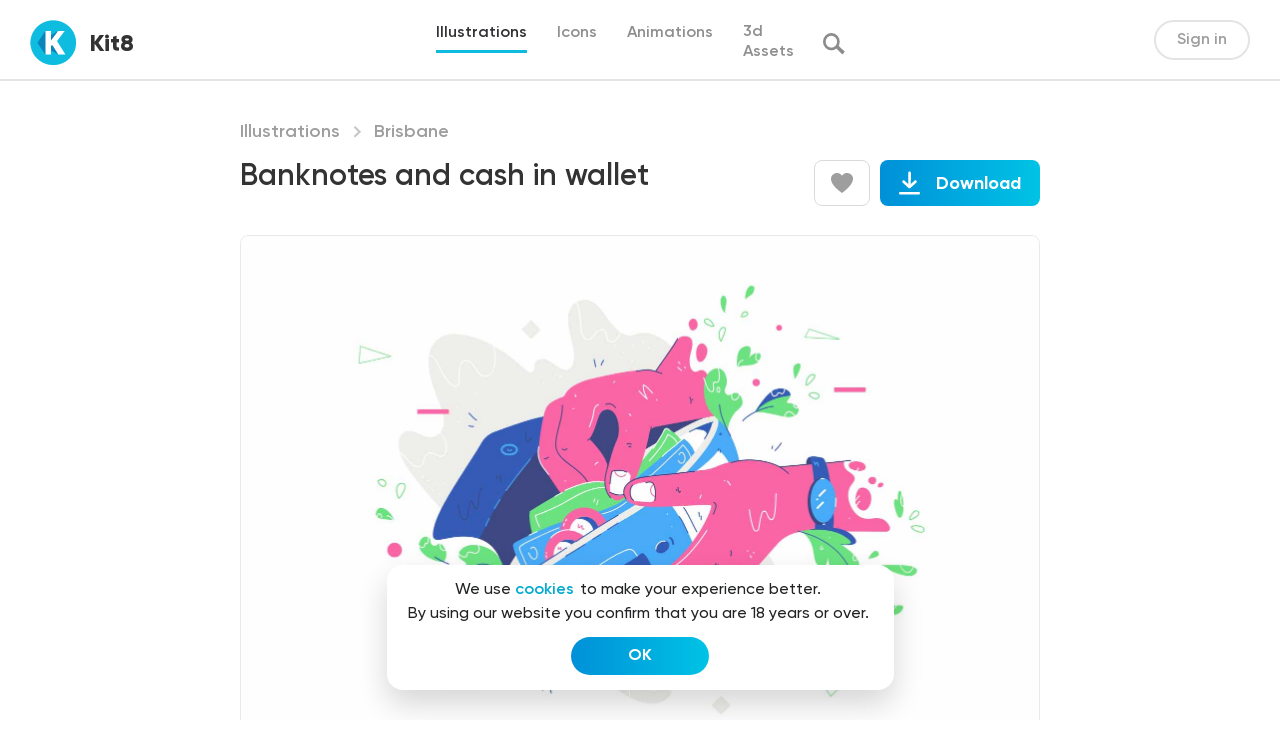

--- FILE ---
content_type: image/svg+xml
request_url: https://kit8.net/wp-content/themes/kit8/images/Blue_Underline.svg
body_size: -184
content:
<?xml version="1.0" encoding="UTF-8"?>
<svg width="120px" height="8px" viewBox="0 0 120 8" version="1.1" xmlns="http://www.w3.org/2000/svg" xmlns:xlink="http://www.w3.org/1999/xlink">
    <title>Rectangle</title>
    <g id="Home-page" stroke="none" stroke-width="1" fill="none" fill-rule="evenodd">
        <g id="Info-page" transform="translate(-755.000000, -443.000000)" fill="#0EBBDF">
            <rect id="Rectangle" x="755" y="443" width="120" height="8"></rect>
        </g>
    </g>
</svg>

--- FILE ---
content_type: application/javascript; charset=utf-8
request_url: https://cdnjs.cloudflare.com/ajax/libs/bodymovin/5.7.4/lottie.min.js?ver=6.0.1
body_size: 54575
content:
(typeof navigator !== "undefined") && (function(root, factory) {
    if (typeof define === "function" && define.amd) {
        define(function() {
            return factory(root);
        });
    } else if (typeof module === "object" && module.exports) {
        module.exports = factory(root);
    } else {
        root.lottie = factory(root);
        root.bodymovin = root.lottie;
    }
}((window || {}), function(window) {
	"use strict";var svgNS="http://www.w3.org/2000/svg",locationHref="",initialDefaultFrame=-999999,subframeEnabled=!0,expressionsPlugin,isSafari=/^((?!chrome|android).)*safari/i.test(navigator.userAgent),cachedColors={},bm_rounder=Math.round,bm_rnd,bm_pow=Math.pow,bm_sqrt=Math.sqrt,bm_abs=Math.abs,bm_floor=Math.floor,bm_max=Math.max,bm_min=Math.min,blitter=10,BMMath={};function ProjectInterface(){return{}}!function(){var t,e=["abs","acos","acosh","asin","asinh","atan","atanh","atan2","ceil","cbrt","expm1","clz32","cos","cosh","exp","floor","fround","hypot","imul","log","log1p","log2","log10","max","min","pow","random","round","sign","sin","sinh","sqrt","tan","tanh","trunc","E","LN10","LN2","LOG10E","LOG2E","PI","SQRT1_2","SQRT2"],i=e.length;for(t=0;t<i;t+=1)BMMath[e[t]]=Math[e[t]]}(),BMMath.random=Math.random,BMMath.abs=function(t){if("object"===typeof t&&t.length){var e,i=createSizedArray(t.length),r=t.length;for(e=0;e<r;e+=1)i[e]=Math.abs(t[e]);return i}return Math.abs(t)};var defaultCurveSegments=150,degToRads=Math.PI/180,roundCorner=.5519;function roundValues(t){bm_rnd=t?Math.round:function(t){return t}}function styleDiv(t){t.style.position="absolute",t.style.top=0,t.style.left=0,t.style.display="block",t.style.transformOrigin=t.style.webkitTransformOrigin="0 0",t.style.backfaceVisibility=t.style.webkitBackfaceVisibility="visible",t.style.transformStyle=t.style.webkitTransformStyle=t.style.mozTransformStyle="preserve-3d"}function BMEnterFrameEvent(t,e,i,r){this.type=t,this.currentTime=e,this.totalTime=i,this.direction=r<0?-1:1}function BMCompleteEvent(t,e){this.type=t,this.direction=e<0?-1:1}function BMCompleteLoopEvent(t,e,i,r){this.type=t,this.currentLoop=i,this.totalLoops=e,this.direction=r<0?-1:1}function BMSegmentStartEvent(t,e,i){this.type=t,this.firstFrame=e,this.totalFrames=i}function BMDestroyEvent(t,e){this.type=t,this.target=e}function BMRenderFrameErrorEvent(t,e){this.type="renderFrameError",this.nativeError=t,this.currentTime=e}function BMConfigErrorEvent(t){this.type="configError",this.nativeError=t}function BMAnimationConfigErrorEvent(t,e){this.type=t,this.nativeError=e,this.currentTime=currentTime}roundValues(!1);var createElementID=(G=0,function(){return"__lottie_element_"+ ++G}),G;function HSVtoRGB(t,e,i){var r,s,a,n,o,h,l,p;switch(h=i*(1-e),l=i*(1-(o=6*t-(n=Math.floor(6*t)))*e),p=i*(1-(1-o)*e),n%6){case 0:r=i,s=p,a=h;break;case 1:r=l,s=i,a=h;break;case 2:r=h,s=i,a=p;break;case 3:r=h,s=l,a=i;break;case 4:r=p,s=h,a=i;break;case 5:r=i,s=h,a=l}return[r,s,a]}function RGBtoHSV(t,e,i){var r,s=Math.max(t,e,i),a=Math.min(t,e,i),n=s-a,o=0===s?0:n/s,h=s/255;switch(s){case a:r=0;break;case t:r=e-i+n*(e<i?6:0),r/=6*n;break;case e:r=i-t+2*n,r/=6*n;break;case i:r=t-e+4*n,r/=6*n}return[r,o,h]}function addSaturationToRGB(t,e){var i=RGBtoHSV(255*t[0],255*t[1],255*t[2]);return i[1]+=e,1<i[1]?i[1]=1:i[1]<=0&&(i[1]=0),HSVtoRGB(i[0],i[1],i[2])}function addBrightnessToRGB(t,e){var i=RGBtoHSV(255*t[0],255*t[1],255*t[2]);return i[2]+=e,1<i[2]?i[2]=1:i[2]<0&&(i[2]=0),HSVtoRGB(i[0],i[1],i[2])}function addHueToRGB(t,e){var i=RGBtoHSV(255*t[0],255*t[1],255*t[2]);return i[0]+=e/360,1<i[0]?i[0]-=1:i[0]<0&&(i[0]+=1),HSVtoRGB(i[0],i[1],i[2])}var rgbToHex=function(){var t,e,r=[];for(t=0;t<256;t+=1)e=t.toString(16),r[t]=1==e.length?"0"+e:e;return function(t,e,i){return t<0&&(t=0),e<0&&(e=0),i<0&&(i=0),"#"+r[t]+r[e]+r[i]}}();function BaseEvent(){}BaseEvent.prototype={triggerEvent:function(t,e){if(this._cbs[t])for(var i=this._cbs[t].length,r=0;r<i;r++)this._cbs[t][r](e)},addEventListener:function(t,e){return this._cbs[t]||(this._cbs[t]=[]),this._cbs[t].push(e),function(){this.removeEventListener(t,e)}.bind(this)},removeEventListener:function(t,e){if(e){if(this._cbs[t]){for(var i=0,r=this._cbs[t].length;i<r;)this._cbs[t][i]===e&&(this._cbs[t].splice(i,1),i-=1,r-=1),i+=1;this._cbs[t].length||(this._cbs[t]=null)}}else this._cbs[t]=null}};var createTypedArray="function"==typeof Uint8ClampedArray&&"function"==typeof Float32Array?function(t,e){return"float32"===t?new Float32Array(e):"int16"===t?new Int16Array(e):"uint8c"===t?new Uint8ClampedArray(e):void 0}:function(t,e){var i,r=0,s=[];switch(t){case"int16":case"uint8c":i=1;break;default:i=1.1}for(r=0;r<e;r+=1)s.push(i);return s};function createSizedArray(t){return Array.apply(null,{length:t})}function createNS(t){return document.createElementNS(svgNS,t)}function createTag(t){return document.createElement(t)}function DynamicPropertyContainer(){}DynamicPropertyContainer.prototype={addDynamicProperty:function(t){-1===this.dynamicProperties.indexOf(t)&&(this.dynamicProperties.push(t),this.container.addDynamicProperty(this),this._isAnimated=!0)},iterateDynamicProperties:function(){this._mdf=!1;var t,e=this.dynamicProperties.length;for(t=0;t<e;t+=1)this.dynamicProperties[t].getValue(),this.dynamicProperties[t]._mdf&&(this._mdf=!0)},initDynamicPropertyContainer:function(t){this.container=t,this.dynamicProperties=[],this._mdf=!1,this._isAnimated=!1}};var getBlendMode=(Pa={0:"source-over",1:"multiply",2:"screen",3:"overlay",4:"darken",5:"lighten",6:"color-dodge",7:"color-burn",8:"hard-light",9:"soft-light",10:"difference",11:"exclusion",12:"hue",13:"saturation",14:"color",15:"luminosity"},function(t){return Pa[t]||""}),Pa,Matrix=function(){var s=Math.cos,a=Math.sin,n=Math.tan,r=Math.round;function t(){return this.props[0]=1,this.props[1]=0,this.props[2]=0,this.props[3]=0,this.props[4]=0,this.props[5]=1,this.props[6]=0,this.props[7]=0,this.props[8]=0,this.props[9]=0,this.props[10]=1,this.props[11]=0,this.props[12]=0,this.props[13]=0,this.props[14]=0,this.props[15]=1,this}function e(t){if(0===t)return this;var e=s(t),i=a(t);return this._t(e,-i,0,0,i,e,0,0,0,0,1,0,0,0,0,1)}function i(t){if(0===t)return this;var e=s(t),i=a(t);return this._t(1,0,0,0,0,e,-i,0,0,i,e,0,0,0,0,1)}function o(t){if(0===t)return this;var e=s(t),i=a(t);return this._t(e,0,i,0,0,1,0,0,-i,0,e,0,0,0,0,1)}function h(t){if(0===t)return this;var e=s(t),i=a(t);return this._t(e,-i,0,0,i,e,0,0,0,0,1,0,0,0,0,1)}function l(t,e){return this._t(1,e,t,1,0,0)}function p(t,e){return this.shear(n(t),n(e))}function m(t,e){var i=s(e),r=a(e);return this._t(i,r,0,0,-r,i,0,0,0,0,1,0,0,0,0,1)._t(1,0,0,0,n(t),1,0,0,0,0,1,0,0,0,0,1)._t(i,-r,0,0,r,i,0,0,0,0,1,0,0,0,0,1)}function f(t,e,i){return i||0===i||(i=1),1===t&&1===e&&1===i?this:this._t(t,0,0,0,0,e,0,0,0,0,i,0,0,0,0,1)}function c(t,e,i,r,s,a,n,o,h,l,p,m,f,c,d,u){return this.props[0]=t,this.props[1]=e,this.props[2]=i,this.props[3]=r,this.props[4]=s,this.props[5]=a,this.props[6]=n,this.props[7]=o,this.props[8]=h,this.props[9]=l,this.props[10]=p,this.props[11]=m,this.props[12]=f,this.props[13]=c,this.props[14]=d,this.props[15]=u,this}function d(t,e,i){return i=i||0,0!==t||0!==e||0!==i?this._t(1,0,0,0,0,1,0,0,0,0,1,0,t,e,i,1):this}function u(t,e,i,r,s,a,n,o,h,l,p,m,f,c,d,u){var y=this.props;if(1===t&&0===e&&0===i&&0===r&&0===s&&1===a&&0===n&&0===o&&0===h&&0===l&&1===p&&0===m)return y[12]=y[12]*t+y[15]*f,y[13]=y[13]*a+y[15]*c,y[14]=y[14]*p+y[15]*d,y[15]=y[15]*u,this._identityCalculated=!1,this;var g=y[0],v=y[1],b=y[2],E=y[3],x=y[4],P=y[5],S=y[6],_=y[7],A=y[8],C=y[9],T=y[10],k=y[11],M=y[12],D=y[13],F=y[14],w=y[15];return y[0]=g*t+v*s+b*h+E*f,y[1]=g*e+v*a+b*l+E*c,y[2]=g*i+v*n+b*p+E*d,y[3]=g*r+v*o+b*m+E*u,y[4]=x*t+P*s+S*h+_*f,y[5]=x*e+P*a+S*l+_*c,y[6]=x*i+P*n+S*p+_*d,y[7]=x*r+P*o+S*m+_*u,y[8]=A*t+C*s+T*h+k*f,y[9]=A*e+C*a+T*l+k*c,y[10]=A*i+C*n+T*p+k*d,y[11]=A*r+C*o+T*m+k*u,y[12]=M*t+D*s+F*h+w*f,y[13]=M*e+D*a+F*l+w*c,y[14]=M*i+D*n+F*p+w*d,y[15]=M*r+D*o+F*m+w*u,this._identityCalculated=!1,this}function y(){return this._identityCalculated||(this._identity=!(1!==this.props[0]||0!==this.props[1]||0!==this.props[2]||0!==this.props[3]||0!==this.props[4]||1!==this.props[5]||0!==this.props[6]||0!==this.props[7]||0!==this.props[8]||0!==this.props[9]||1!==this.props[10]||0!==this.props[11]||0!==this.props[12]||0!==this.props[13]||0!==this.props[14]||1!==this.props[15]),this._identityCalculated=!0),this._identity}function g(t){for(var e=0;e<16;){if(t.props[e]!==this.props[e])return!1;e+=1}return!0}function v(t){var e;for(e=0;e<16;e+=1)t.props[e]=this.props[e];return t}function b(t){var e;for(e=0;e<16;e+=1)this.props[e]=t[e]}function E(t,e,i){return{x:t*this.props[0]+e*this.props[4]+i*this.props[8]+this.props[12],y:t*this.props[1]+e*this.props[5]+i*this.props[9]+this.props[13],z:t*this.props[2]+e*this.props[6]+i*this.props[10]+this.props[14]}}function x(t,e,i){return t*this.props[0]+e*this.props[4]+i*this.props[8]+this.props[12]}function P(t,e,i){return t*this.props[1]+e*this.props[5]+i*this.props[9]+this.props[13]}function S(t,e,i){return t*this.props[2]+e*this.props[6]+i*this.props[10]+this.props[14]}function _(){var t=this.props[0]*this.props[5]-this.props[1]*this.props[4],e=this.props[5]/t,i=-this.props[1]/t,r=-this.props[4]/t,s=this.props[0]/t,a=(this.props[4]*this.props[13]-this.props[5]*this.props[12])/t,n=-(this.props[0]*this.props[13]-this.props[1]*this.props[12])/t,o=new Matrix;return o.props[0]=e,o.props[1]=i,o.props[4]=r,o.props[5]=s,o.props[12]=a,o.props[13]=n,o}function A(t){return this.getInverseMatrix().applyToPointArray(t[0],t[1],t[2]||0)}function C(t){var e,i=t.length,r=[];for(e=0;e<i;e+=1)r[e]=A(t[e]);return r}function T(t,e,i){var r=createTypedArray("float32",6);if(this.isIdentity())r[0]=t[0],r[1]=t[1],r[2]=e[0],r[3]=e[1],r[4]=i[0],r[5]=i[1];else{var s=this.props[0],a=this.props[1],n=this.props[4],o=this.props[5],h=this.props[12],l=this.props[13];r[0]=t[0]*s+t[1]*n+h,r[1]=t[0]*a+t[1]*o+l,r[2]=e[0]*s+e[1]*n+h,r[3]=e[0]*a+e[1]*o+l,r[4]=i[0]*s+i[1]*n+h,r[5]=i[0]*a+i[1]*o+l}return r}function k(t,e,i){return this.isIdentity()?[t,e,i]:[t*this.props[0]+e*this.props[4]+i*this.props[8]+this.props[12],t*this.props[1]+e*this.props[5]+i*this.props[9]+this.props[13],t*this.props[2]+e*this.props[6]+i*this.props[10]+this.props[14]]}function M(t,e){if(this.isIdentity())return t+","+e;var i=this.props;return Math.round(100*(t*i[0]+e*i[4]+i[12]))/100+","+Math.round(100*(t*i[1]+e*i[5]+i[13]))/100}function D(){for(var t=0,e=this.props,i="matrix3d(";t<16;)i+=r(1e4*e[t])/1e4,i+=15===t?")":",",t+=1;return i}function F(t){return t<1e-6&&0<t||-1e-6<t&&t<0?r(1e4*t)/1e4:t}function w(){var t=this.props;return"matrix("+F(t[0])+","+F(t[1])+","+F(t[4])+","+F(t[5])+","+F(t[12])+","+F(t[13])+")"}return function(){this.reset=t,this.rotate=e,this.rotateX=i,this.rotateY=o,this.rotateZ=h,this.skew=p,this.skewFromAxis=m,this.shear=l,this.scale=f,this.setTransform=c,this.translate=d,this.transform=u,this.applyToPoint=E,this.applyToX=x,this.applyToY=P,this.applyToZ=S,this.applyToPointArray=k,this.applyToTriplePoints=T,this.applyToPointStringified=M,this.toCSS=D,this.to2dCSS=w,this.clone=v,this.cloneFromProps=b,this.equals=g,this.inversePoints=C,this.inversePoint=A,this.getInverseMatrix=_,this._t=this.transform,this.isIdentity=y,this._identity=!0,this._identityCalculated=!1,this.props=createTypedArray("float32",16),this.reset()}}();!function(o,h){var l,p=this,m=256,f=6,c="random",d=h.pow(m,f),u=h.pow(2,52),y=2*u,g=m-1;function v(t){var e,i=t.length,n=this,r=0,s=n.i=n.j=0,a=n.S=[];for(i||(t=[i++]);r<m;)a[r]=r++;for(r=0;r<m;r++)a[r]=a[s=g&s+t[r%i]+(e=a[r])],a[s]=e;n.g=function(t){for(var e,i=0,r=n.i,s=n.j,a=n.S;t--;)e=a[r=g&r+1],i=i*m+a[g&(a[r]=a[s=g&s+e])+(a[s]=e)];return n.i=r,n.j=s,i}}function b(t,e){return e.i=t.i,e.j=t.j,e.S=t.S.slice(),e}function E(t,e){for(var i,r=t+"",s=0;s<r.length;)e[g&s]=g&(i^=19*e[g&s])+r.charCodeAt(s++);return x(e)}function x(t){return String.fromCharCode.apply(0,t)}h["seed"+c]=function(t,e,i){var r=[],s=E(function t(e,i){var r,s=[],a=typeof e;if(i&&"object"==a)for(r in e)try{s.push(t(e[r],i-1))}catch(t){}return s.length?s:"string"==a?e:e+"\0"}((e=!0===e?{entropy:!0}:e||{}).entropy?[t,x(o)]:null===t?function(){try{if(l)return x(l.randomBytes(m));var t=new Uint8Array(m);return(p.crypto||p.msCrypto).getRandomValues(t),x(t)}catch(t){var e=p.navigator,i=e&&e.plugins;return[+new Date,p,i,p.screen,x(o)]}}():t,3),r),a=new v(r),n=function(){for(var t=a.g(f),e=d,i=0;t<u;)t=(t+i)*m,e*=m,i=a.g(1);for(;y<=t;)t/=2,e/=2,i>>>=1;return(t+i)/e};return n.int32=function(){return 0|a.g(4)},n.quick=function(){return a.g(4)/4294967296},n.double=n,E(x(a.S),o),(e.pass||i||function(t,e,i,r){return r&&(r.S&&b(r,a),t.state=function(){return b(a,{})}),i?(h[c]=t,e):t})(n,s,"global"in e?e.global:this==h,e.state)},E(h.random(),o)}([],BMMath);var BezierFactory=function(){var t={getBezierEasing:function(t,e,i,r,s){var a=s||("bez_"+t+"_"+e+"_"+i+"_"+r).replace(/\./g,"p");if(o[a])return o[a];var n=new h([t,e,i,r]);return o[a]=n}},o={};var l=11,p=1/(l-1),e="function"==typeof Float32Array;function r(t,e){return 1-3*e+3*t}function s(t,e){return 3*e-6*t}function a(t){return 3*t}function m(t,e,i){return((r(e,i)*t+s(e,i))*t+a(e))*t}function f(t,e,i){return 3*r(e,i)*t*t+2*s(e,i)*t+a(e)}function h(t){this._p=t,this._mSampleValues=e?new Float32Array(l):new Array(l),this._precomputed=!1,this.get=this.get.bind(this)}return h.prototype={get:function(t){var e=this._p[0],i=this._p[1],r=this._p[2],s=this._p[3];return this._precomputed||this._precompute(),e===i&&r===s?t:0===t?0:1===t?1:m(this._getTForX(t),i,s)},_precompute:function(){var t=this._p[0],e=this._p[1],i=this._p[2],r=this._p[3];this._precomputed=!0,t===e&&i===r||this._calcSampleValues()},_calcSampleValues:function(){for(var t=this._p[0],e=this._p[2],i=0;i<l;++i)this._mSampleValues[i]=m(i*p,t,e)},_getTForX:function(t){for(var e=this._p[0],i=this._p[2],r=this._mSampleValues,s=0,a=1,n=l-1;a!==n&&r[a]<=t;++a)s+=p;var o=s+(t-r[--a])/(r[a+1]-r[a])*p,h=f(o,e,i);return.001<=h?function(t,e,i,r){for(var s=0;s<4;++s){var a=f(e,i,r);if(0===a)return e;e-=(m(e,i,r)-t)/a}return e}(t,o,e,i):0===h?o:function(t,e,i,r,s){for(var a,n,o=0;0<(a=m(n=e+(i-e)/2,r,s)-t)?i=n:e=n,1e-7<Math.abs(a)&&++o<10;);return n}(t,s,s+p,e,i)}},t}();function extendPrototype(t,e){var i,r,s=t.length;for(i=0;i<s;i+=1)for(var a in r=t[i].prototype)r.hasOwnProperty(a)&&(e.prototype[a]=r[a])}function getDescriptor(t,e){return Object.getOwnPropertyDescriptor(t,e)}function createProxyFunction(t){function e(){}return e.prototype=t,e}function bezFunction(){Math;function y(t,e,i,r,s,a){var n=t*r+e*s+i*a-s*r-a*t-i*e;return-.001<n&&n<.001}var p=function(t,e,i,r){var s,a,n,o,h,l,p=defaultCurveSegments,m=0,f=[],c=[],d=bezier_length_pool.newElement();for(n=i.length,s=0;s<p;s+=1){for(h=s/(p-1),a=l=0;a<n;a+=1)o=bm_pow(1-h,3)*t[a]+3*bm_pow(1-h,2)*h*i[a]+3*(1-h)*bm_pow(h,2)*r[a]+bm_pow(h,3)*e[a],f[a]=o,null!==c[a]&&(l+=bm_pow(f[a]-c[a],2)),c[a]=f[a];l&&(m+=l=bm_sqrt(l)),d.percents[s]=h,d.lengths[s]=m}return d.addedLength=m,d};function g(t){this.segmentLength=0,this.points=new Array(t)}function v(t,e){this.partialLength=t,this.point=e}var b,t=(b={},function(t,e,i,r){var s=(t[0]+"_"+t[1]+"_"+e[0]+"_"+e[1]+"_"+i[0]+"_"+i[1]+"_"+r[0]+"_"+r[1]).replace(/\./g,"p");if(!b[s]){var a,n,o,h,l,p,m,f=defaultCurveSegments,c=0,d=null;2===t.length&&(t[0]!=e[0]||t[1]!=e[1])&&y(t[0],t[1],e[0],e[1],t[0]+i[0],t[1]+i[1])&&y(t[0],t[1],e[0],e[1],e[0]+r[0],e[1]+r[1])&&(f=2);var u=new g(f);for(o=i.length,a=0;a<f;a+=1){for(m=createSizedArray(o),l=a/(f-1),n=p=0;n<o;n+=1)h=bm_pow(1-l,3)*t[n]+3*bm_pow(1-l,2)*l*(t[n]+i[n])+3*(1-l)*bm_pow(l,2)*(e[n]+r[n])+bm_pow(l,3)*e[n],m[n]=h,null!==d&&(p+=bm_pow(m[n]-d[n],2));c+=p=bm_sqrt(p),u.points[a]=new v(p,m),d=m}u.segmentLength=c,b[s]=u}return b[s]});function M(t,e){var i=e.percents,r=e.lengths,s=i.length,a=bm_floor((s-1)*t),n=t*e.addedLength,o=0;if(a===s-1||0===a||n===r[a])return i[a];for(var h=r[a]>n?-1:1,l=!0;l;)if(r[a]<=n&&r[a+1]>n?(o=(n-r[a])/(r[a+1]-r[a]),l=!1):a+=h,a<0||s-1<=a){if(a===s-1)return i[a];l=!1}return i[a]+(i[a+1]-i[a])*o}var D=createTypedArray("float32",8);return{getSegmentsLength:function(t){var e,i=segments_length_pool.newElement(),r=t.c,s=t.v,a=t.o,n=t.i,o=t._length,h=i.lengths,l=0;for(e=0;e<o-1;e+=1)h[e]=p(s[e],s[e+1],a[e],n[e+1]),l+=h[e].addedLength;return r&&o&&(h[e]=p(s[e],s[0],a[e],n[0]),l+=h[e].addedLength),i.totalLength=l,i},getNewSegment:function(t,e,i,r,s,a,n){var o,h=M(s=s<0?0:1<s?1:s,n),l=M(a=1<a?1:a,n),p=t.length,m=1-h,f=1-l,c=m*m*m,d=h*m*m*3,u=h*h*m*3,y=h*h*h,g=m*m*f,v=h*m*f+m*h*f+m*m*l,b=h*h*f+m*h*l+h*m*l,E=h*h*l,x=m*f*f,P=h*f*f+m*l*f+m*f*l,S=h*l*f+m*l*l+h*f*l,_=h*l*l,A=f*f*f,C=l*f*f+f*l*f+f*f*l,T=l*l*f+f*l*l+l*f*l,k=l*l*l;for(o=0;o<p;o+=1)D[4*o]=Math.round(1e3*(c*t[o]+d*i[o]+u*r[o]+y*e[o]))/1e3,D[4*o+1]=Math.round(1e3*(g*t[o]+v*i[o]+b*r[o]+E*e[o]))/1e3,D[4*o+2]=Math.round(1e3*(x*t[o]+P*i[o]+S*r[o]+_*e[o]))/1e3,D[4*o+3]=Math.round(1e3*(A*t[o]+C*i[o]+T*r[o]+k*e[o]))/1e3;return D},getPointInSegment:function(t,e,i,r,s,a){var n=M(s,a),o=1-n;return[Math.round(1e3*(o*o*o*t[0]+(n*o*o+o*n*o+o*o*n)*i[0]+(n*n*o+o*n*n+n*o*n)*r[0]+n*n*n*e[0]))/1e3,Math.round(1e3*(o*o*o*t[1]+(n*o*o+o*n*o+o*o*n)*i[1]+(n*n*o+o*n*n+n*o*n)*r[1]+n*n*n*e[1]))/1e3]},buildBezierData:t,pointOnLine2D:y,pointOnLine3D:function(t,e,i,r,s,a,n,o,h){if(0===i&&0===a&&0===h)return y(t,e,r,s,n,o);var l,p=Math.sqrt(Math.pow(r-t,2)+Math.pow(s-e,2)+Math.pow(a-i,2)),m=Math.sqrt(Math.pow(n-t,2)+Math.pow(o-e,2)+Math.pow(h-i,2)),f=Math.sqrt(Math.pow(n-r,2)+Math.pow(o-s,2)+Math.pow(h-a,2));return-1e-4<(l=m<p?f<p?p-m-f:f-m-p:m<f?f-m-p:m-p-f)&&l<1e-4}}}!function(){for(var a=0,t=["ms","moz","webkit","o"],e=0;e<t.length&&!window.requestAnimationFrame;++e)window.requestAnimationFrame=window[t[e]+"RequestAnimationFrame"],window.cancelAnimationFrame=window[t[e]+"CancelAnimationFrame"]||window[t[e]+"CancelRequestAnimationFrame"];window.requestAnimationFrame||(window.requestAnimationFrame=function(t,e){var i=(new Date).getTime(),r=Math.max(0,16-(i-a)),s=setTimeout(function(){t(i+r)},r);return a=i+r,s}),window.cancelAnimationFrame||(window.cancelAnimationFrame=function(t){clearTimeout(t)})}();var bez=bezFunction();function dataFunctionManager(){function m(t,e,i){var r,s,a,n,o,h,l=t.length;for(s=0;s<l;s+=1)if("ks"in(r=t[s])&&!r.completed){if(r.completed=!0,r.tt&&(t[s-1].td=r.tt),[],-1,r.hasMask){var p=r.masksProperties;for(n=p.length,a=0;a<n;a+=1)if(p[a].pt.k.i)d(p[a].pt.k);else for(h=p[a].pt.k.length,o=0;o<h;o+=1)p[a].pt.k[o].s&&d(p[a].pt.k[o].s[0]),p[a].pt.k[o].e&&d(p[a].pt.k[o].e[0])}0===r.ty?(r.layers=f(r.refId,e),m(r.layers,e,i)):4===r.ty?c(r.shapes):5==r.ty&&u(r,i)}}function f(t,e){for(var i=0,r=e.length;i<r;){if(e[i].id===t)return e[i].layers.__used?JSON.parse(JSON.stringify(e[i].layers)):(e[i].layers.__used=!0,e[i].layers);i+=1}}function c(t){var e,i,r;for(e=t.length-1;0<=e;e-=1)if("sh"==t[e].ty){if(t[e].ks.k.i)d(t[e].ks.k);else for(r=t[e].ks.k.length,i=0;i<r;i+=1)t[e].ks.k[i].s&&d(t[e].ks.k[i].s[0]),t[e].ks.k[i].e&&d(t[e].ks.k[i].e[0]);!0}else"gr"==t[e].ty&&c(t[e].it)}function d(t){var e,i=t.i.length;for(e=0;e<i;e+=1)t.i[e][0]+=t.v[e][0],t.i[e][1]+=t.v[e][1],t.o[e][0]+=t.v[e][0],t.o[e][1]+=t.v[e][1]}function o(t,e){var i=e?e.split("."):[100,100,100];return t[0]>i[0]||!(i[0]>t[0])&&(t[1]>i[1]||!(i[1]>t[1])&&(t[2]>i[2]||!(i[2]>t[2])&&void 0))}var h,i=function(){var r=[4,4,14];function s(t){var e,i,r,s=t.length;for(e=0;e<s;e+=1)5===t[e].ty&&(i=t[e],void 0,r=i.t.d,i.t.d={k:[{s:r,t:0}]})}return function(t){if(o(r,t.v)&&(s(t.layers),t.assets)){var e,i=t.assets.length;for(e=0;e<i;e+=1)t.assets[e].layers&&s(t.assets[e].layers)}}}(),r=(h=[4,7,99],function(t){if(t.chars&&!o(h,t.v)){var e,i,r,s,a,n=t.chars.length;for(e=0;e<n;e+=1)if(t.chars[e].data&&t.chars[e].data.shapes)for(r=(a=t.chars[e].data.shapes[0].it).length,i=0;i<r;i+=1)(s=a[i].ks.k).__converted||(d(a[i].ks.k),s.__converted=!0)}}),s=function(){var r=[4,1,9];function a(t){var e,i,r,s=t.length;for(e=0;e<s;e+=1)if("gr"===t[e].ty)a(t[e].it);else if("fl"===t[e].ty||"st"===t[e].ty)if(t[e].c.k&&t[e].c.k[0].i)for(r=t[e].c.k.length,i=0;i<r;i+=1)t[e].c.k[i].s&&(t[e].c.k[i].s[0]/=255,t[e].c.k[i].s[1]/=255,t[e].c.k[i].s[2]/=255,t[e].c.k[i].s[3]/=255),t[e].c.k[i].e&&(t[e].c.k[i].e[0]/=255,t[e].c.k[i].e[1]/=255,t[e].c.k[i].e[2]/=255,t[e].c.k[i].e[3]/=255);else t[e].c.k[0]/=255,t[e].c.k[1]/=255,t[e].c.k[2]/=255,t[e].c.k[3]/=255}function s(t){var e,i=t.length;for(e=0;e<i;e+=1)4===t[e].ty&&a(t[e].shapes)}return function(t){if(o(r,t.v)&&(s(t.layers),t.assets)){var e,i=t.assets.length;for(e=0;e<i;e+=1)t.assets[e].layers&&s(t.assets[e].layers)}}}(),a=function(){var r=[4,4,18];function l(t){var e,i,r;for(e=t.length-1;0<=e;e-=1)if("sh"==t[e].ty){if(t[e].ks.k.i)t[e].ks.k.c=t[e].closed;else for(r=t[e].ks.k.length,i=0;i<r;i+=1)t[e].ks.k[i].s&&(t[e].ks.k[i].s[0].c=t[e].closed),t[e].ks.k[i].e&&(t[e].ks.k[i].e[0].c=t[e].closed);!0}else"gr"==t[e].ty&&l(t[e].it)}function s(t){var e,i,r,s,a,n,o=t.length;for(i=0;i<o;i+=1){if((e=t[i]).hasMask){var h=e.masksProperties;for(s=h.length,r=0;r<s;r+=1)if(h[r].pt.k.i)h[r].pt.k.c=h[r].cl;else for(n=h[r].pt.k.length,a=0;a<n;a+=1)h[r].pt.k[a].s&&(h[r].pt.k[a].s[0].c=h[r].cl),h[r].pt.k[a].e&&(h[r].pt.k[a].e[0].c=h[r].cl)}4===e.ty&&l(e.shapes)}}return function(t){if(o(r,t.v)&&(s(t.layers),t.assets)){var e,i=t.assets.length;for(e=0;e<i;e+=1)t.assets[e].layers&&s(t.assets[e].layers)}}}();function u(t,e){0!==t.t.a.length||"m"in t.t.p||(t.singleShape=!0)}var t={completeData:function(t,e){t.__complete||(s(t),i(t),r(t),a(t),m(t.layers,t.assets,e),t.__complete=!0)}};return t.checkColors=s,t.checkChars=r,t.checkShapes=a,t.completeLayers=m,t}var dataManager=dataFunctionManager(),FontManager=function(){var a={w:0,size:0,shapes:[]},t=[];function u(t,e){var i=createTag("span");i.style.fontFamily=e;var r=createTag("span");r.innerText="giItT1WQy@!-/#",i.style.position="absolute",i.style.left="-10000px",i.style.top="-10000px",i.style.fontSize="300px",i.style.fontVariant="normal",i.style.fontStyle="normal",i.style.fontWeight="normal",i.style.letterSpacing="0",i.appendChild(r),document.body.appendChild(i);var s=r.offsetWidth;return r.style.fontFamily=function(t){var e,i=t.split(","),r=i.length,s=[];for(e=0;e<r;e+=1)"sans-serif"!==i[e]&&"monospace"!==i[e]&&s.push(i[e]);return s.join(",")}(t)+", "+e,{node:r,w:s,parent:i}}t=t.concat([2304,2305,2306,2307,2362,2363,2364,2364,2366,2367,2368,2369,2370,2371,2372,2373,2374,2375,2376,2377,2378,2379,2380,2381,2382,2383,2387,2388,2389,2390,2391,2402,2403]);var e=function(){this.fonts=[],this.chars=null,this.typekitLoaded=0,this.isLoaded=!1,this._warned=!1,this.initTime=Date.now(),this.setIsLoadedBinded=this.setIsLoaded.bind(this),this.checkLoadedFontsBinded=this.checkLoadedFonts.bind(this)};return e.getCombinedCharacterCodes=function(){return t},e.prototype={addChars:function(t){if(t){this.chars||(this.chars=[]);var e,i,r,s=t.length,a=this.chars.length;for(e=0;e<s;e+=1){for(i=0,r=!1;i<a;)this.chars[i].style===t[e].style&&this.chars[i].fFamily===t[e].fFamily&&this.chars[i].ch===t[e].ch&&(r=!0),i+=1;r||(this.chars.push(t[e]),a+=1)}}},addFonts:function(t,e){if(t){if(this.chars)return this.isLoaded=!0,void(this.fonts=t.list);var i,r,s,a,n=t.list,o=n.length,h=o;for(i=0;i<o;i+=1){var l,p,m=!0;if(n[i].loaded=!1,n[i].monoCase=u(n[i].fFamily,"monospace"),n[i].sansCase=u(n[i].fFamily,"sans-serif"),n[i].fPath){if("p"===n[i].fOrigin||3===n[i].origin){if(0<(l=document.querySelectorAll('style[f-forigin="p"][f-family="'+n[i].fFamily+'"], style[f-origin="3"][f-family="'+n[i].fFamily+'"]')).length&&(m=!1),m){var f=createTag("style");f.setAttribute("f-forigin",n[i].fOrigin),f.setAttribute("f-origin",n[i].origin),f.setAttribute("f-family",n[i].fFamily),f.type="text/css",f.innerText="@font-face {font-family: "+n[i].fFamily+"; font-style: normal; src: url('"+n[i].fPath+"');}",e.appendChild(f)}}else if("g"===n[i].fOrigin||1===n[i].origin){for(l=document.querySelectorAll('link[f-forigin="g"], link[f-origin="1"]'),p=0;p<l.length;p++)-1!==l[p].href.indexOf(n[i].fPath)&&(m=!1);if(m){var c=createTag("link");c.setAttribute("f-forigin",n[i].fOrigin),c.setAttribute("f-origin",n[i].origin),c.type="text/css",c.rel="stylesheet",c.href=n[i].fPath,document.body.appendChild(c)}}else if("t"===n[i].fOrigin||2===n[i].origin){for(l=document.querySelectorAll('script[f-forigin="t"], script[f-origin="2"]'),p=0;p<l.length;p++)n[i].fPath===l[p].src&&(m=!1);if(m){var d=createTag("link");d.setAttribute("f-forigin",n[i].fOrigin),d.setAttribute("f-origin",n[i].origin),d.setAttribute("rel","stylesheet"),d.setAttribute("href",n[i].fPath),e.appendChild(d)}}}else n[i].loaded=!0,h-=1;n[i].helper=(r=e,s=n[i],a=void 0,(a=createNS("text")).style.fontSize="100px",a.setAttribute("font-family",s.fFamily),a.setAttribute("font-style",s.fStyle),a.setAttribute("font-weight",s.fWeight),a.textContent="1",s.fClass?(a.style.fontFamily="inherit",a.setAttribute("class",s.fClass)):a.style.fontFamily=s.fFamily,r.appendChild(a),createTag("canvas").getContext("2d").font=s.fWeight+" "+s.fStyle+" 100px "+s.fFamily,a),n[i].cache={},this.fonts.push(n[i])}0===h?this.isLoaded=!0:setTimeout(this.checkLoadedFonts.bind(this),100)}else this.isLoaded=!0},getCharData:function(t,e,i){for(var r=0,s=this.chars.length;r<s;){if(this.chars[r].ch===t&&this.chars[r].style===e&&this.chars[r].fFamily===i)return this.chars[r];r+=1}return("string"==typeof t&&13!==t.charCodeAt(0)||!t)&&console&&console.warn&&!this._warned&&(this._warned=!0,console.warn("Missing character from exported characters list: ",t,e,i)),a},getFontByName:function(t){for(var e=0,i=this.fonts.length;e<i;){if(this.fonts[e].fName===t)return this.fonts[e];e+=1}return this.fonts[0]},measureText:function(t,e,i){var r=this.getFontByName(e),s=t.charCodeAt(0);if(!r.cache[s+1]){var a=r.helper;if(" "===t){a.textContent="|"+t+"|";var n=a.getComputedTextLength();a.textContent="||";var o=a.getComputedTextLength();r.cache[s+1]=(n-o)/100}else a.textContent=t,r.cache[s+1]=a.getComputedTextLength()/100}return r.cache[s+1]*i},checkLoadedFonts:function(){var t,e,i,r=this.fonts.length,s=r;for(t=0;t<r;t+=1)this.fonts[t].loaded?s-=1:"n"===this.fonts[t].fOrigin||0===this.fonts[t].origin?this.fonts[t].loaded=!0:(e=this.fonts[t].monoCase.node,i=this.fonts[t].monoCase.w,e.offsetWidth!==i?(s-=1,this.fonts[t].loaded=!0):(e=this.fonts[t].sansCase.node,i=this.fonts[t].sansCase.w,e.offsetWidth!==i&&(s-=1,this.fonts[t].loaded=!0)),this.fonts[t].loaded&&(this.fonts[t].sansCase.parent.parentNode.removeChild(this.fonts[t].sansCase.parent),this.fonts[t].monoCase.parent.parentNode.removeChild(this.fonts[t].monoCase.parent)));0!==s&&Date.now()-this.initTime<5e3?setTimeout(this.checkLoadedFontsBinded,20):setTimeout(this.setIsLoadedBinded,10)},setIsLoaded:function(){this.isLoaded=!0}},e}(),PropertyFactory=function(){var m=initialDefaultFrame,s=Math.abs;function f(t,e){var i,r=this.offsetTime;"multidimensional"===this.propType&&(i=createTypedArray("float32",this.pv.length));for(var s,a,n,o,h,l,p,m,f=e.lastIndex,c=f,d=this.keyframes.length-1,u=!0;u;){if(s=this.keyframes[c],a=this.keyframes[c+1],c===d-1&&t>=a.t-r){s.h&&(s=a),f=0;break}if(a.t-r>t){f=c;break}c<d-1?c+=1:(f=0,u=!1)}var y,g,v,b,E,x,P,S,_,A,C=a.t-r,T=s.t-r;if(s.to){s.bezierData||(s.bezierData=bez.buildBezierData(s.s,a.s||s.e,s.to,s.ti));var k=s.bezierData;if(C<=t||t<T){var M=C<=t?k.points.length-1:0;for(o=k.points[M].point.length,n=0;n<o;n+=1)i[n]=k.points[M].point[n]}else{s.__fnct?m=s.__fnct:(m=BezierFactory.getBezierEasing(s.o.x,s.o.y,s.i.x,s.i.y,s.n).get,s.__fnct=m),h=m((t-T)/(C-T));var D,F=k.segmentLength*h,w=e.lastFrame<t&&e._lastKeyframeIndex===c?e._lastAddedLength:0;for(p=e.lastFrame<t&&e._lastKeyframeIndex===c?e._lastPoint:0,u=!0,l=k.points.length;u;){if(w+=k.points[p].partialLength,0===F||0===h||p===k.points.length-1){for(o=k.points[p].point.length,n=0;n<o;n+=1)i[n]=k.points[p].point[n];break}if(w<=F&&F<w+k.points[p+1].partialLength){for(D=(F-w)/k.points[p+1].partialLength,o=k.points[p].point.length,n=0;n<o;n+=1)i[n]=k.points[p].point[n]+(k.points[p+1].point[n]-k.points[p].point[n])*D;break}p<l-1?p+=1:u=!1}e._lastPoint=p,e._lastAddedLength=w-k.points[p].partialLength,e._lastKeyframeIndex=c}}else{var I,V,B,R,L;if(d=s.s.length,y=a.s||s.e,this.sh&&1!==s.h)if(C<=t)i[0]=y[0],i[1]=y[1],i[2]=y[2];else if(t<=T)i[0]=s.s[0],i[1]=s.s[1],i[2]=s.s[2];else{var G=N(s.s),z=N(y);g=i,v=function(t,e,i){var r,s,a,n,o,h=[],l=t[0],p=t[1],m=t[2],f=t[3],c=e[0],d=e[1],u=e[2],y=e[3];(s=l*c+p*d+m*u+f*y)<0&&(s=-s,c=-c,d=-d,u=-u,y=-y);o=1e-6<1-s?(r=Math.acos(s),a=Math.sin(r),n=Math.sin((1-i)*r)/a,Math.sin(i*r)/a):(n=1-i,i);return h[0]=n*l+o*c,h[1]=n*p+o*d,h[2]=n*m+o*u,h[3]=n*f+o*y,h}(G,z,(t-T)/(C-T)),b=v[0],E=v[1],x=v[2],P=v[3],S=Math.atan2(2*E*P-2*b*x,1-2*E*E-2*x*x),_=Math.asin(2*b*E+2*x*P),A=Math.atan2(2*b*P-2*E*x,1-2*b*b-2*x*x),g[0]=S/degToRads,g[1]=_/degToRads,g[2]=A/degToRads}else for(c=0;c<d;c+=1)1!==s.h&&(h=C<=t?1:t<T?0:(s.o.x.constructor===Array?(s.__fnct||(s.__fnct=[]),s.__fnct[c]?m=s.__fnct[c]:(I=void 0===s.o.x[c]?s.o.x[0]:s.o.x[c],V=void 0===s.o.y[c]?s.o.y[0]:s.o.y[c],B=void 0===s.i.x[c]?s.i.x[0]:s.i.x[c],R=void 0===s.i.y[c]?s.i.y[0]:s.i.y[c],m=BezierFactory.getBezierEasing(I,V,B,R).get,s.__fnct[c]=m)):s.__fnct?m=s.__fnct:(I=s.o.x,V=s.o.y,B=s.i.x,R=s.i.y,m=BezierFactory.getBezierEasing(I,V,B,R).get,s.__fnct=m),m((t-T)/(C-T)))),y=a.s||s.e,L=1===s.h?s.s[c]:s.s[c]+(y[c]-s.s[c])*h,"multidimensional"===this.propType?i[c]=L:i=L}return e.lastIndex=f,i}function N(t){var e=t[0]*degToRads,i=t[1]*degToRads,r=t[2]*degToRads,s=Math.cos(e/2),a=Math.cos(i/2),n=Math.cos(r/2),o=Math.sin(e/2),h=Math.sin(i/2),l=Math.sin(r/2);return[o*h*n+s*a*l,o*a*n+s*h*l,s*h*n-o*a*l,s*a*n-o*h*l]}function c(){var t=this.comp.renderedFrame-this.offsetTime,e=this.keyframes[0].t-this.offsetTime,i=this.keyframes[this.keyframes.length-1].t-this.offsetTime;if(!(t===this._caching.lastFrame||this._caching.lastFrame!==m&&(this._caching.lastFrame>=i&&i<=t||this._caching.lastFrame<e&&t<e))){this._caching.lastFrame>=t&&(this._caching._lastKeyframeIndex=-1,this._caching.lastIndex=0);var r=this.interpolateValue(t,this._caching);this.pv=r}return this._caching.lastFrame=t,this.pv}function d(t){var e;if("unidimensional"===this.propType)e=t*this.mult,1e-5<s(this.v-e)&&(this.v=e,this._mdf=!0);else for(var i=0,r=this.v.length;i<r;)e=t[i]*this.mult,1e-5<s(this.v[i]-e)&&(this.v[i]=e,this._mdf=!0),i+=1}function u(){if(this.elem.globalData.frameId!==this.frameId&&this.effectsSequence.length)if(this.lock)this.setVValue(this.pv);else{this.lock=!0,this._mdf=this._isFirstFrame;var t,e=this.effectsSequence.length,i=this.kf?this.pv:this.data.k;for(t=0;t<e;t+=1)i=this.effectsSequence[t](i);this.setVValue(i),this._isFirstFrame=!1,this.lock=!1,this.frameId=this.elem.globalData.frameId}}function y(t){this.effectsSequence.push(t),this.container.addDynamicProperty(this)}function n(t,e,i,r){this.propType="unidimensional",this.mult=i||1,this.data=e,this.v=i?e.k*i:e.k,this.pv=e.k,this._mdf=!1,this.elem=t,this.container=r,this.comp=t.comp,this.k=!1,this.kf=!1,this.vel=0,this.effectsSequence=[],this._isFirstFrame=!0,this.getValue=u,this.setVValue=d,this.addEffect=y}function o(t,e,i,r){this.propType="multidimensional",this.mult=i||1,this.data=e,this._mdf=!1,this.elem=t,this.container=r,this.comp=t.comp,this.k=!1,this.kf=!1,this.frameId=-1;var s,a=e.k.length;this.v=createTypedArray("float32",a),this.pv=createTypedArray("float32",a);createTypedArray("float32",a);for(this.vel=createTypedArray("float32",a),s=0;s<a;s+=1)this.v[s]=e.k[s]*this.mult,this.pv[s]=e.k[s];this._isFirstFrame=!0,this.effectsSequence=[],this.getValue=u,this.setVValue=d,this.addEffect=y}function h(t,e,i,r){this.propType="unidimensional",this.keyframes=e.k,this.offsetTime=t.data.st,this.frameId=-1,this._caching={lastFrame:m,lastIndex:0,value:0,_lastKeyframeIndex:-1},this.k=!0,this.kf=!0,this.data=e,this.mult=i||1,this.elem=t,this.container=r,this.comp=t.comp,this.v=m,this.pv=m,this._isFirstFrame=!0,this.getValue=u,this.setVValue=d,this.interpolateValue=f,this.effectsSequence=[c.bind(this)],this.addEffect=y}function l(t,e,i,r){this.propType="multidimensional";var s,a,n,o,h,l=e.k.length;for(s=0;s<l-1;s+=1)e.k[s].to&&e.k[s].s&&e.k[s+1]&&e.k[s+1].s&&(a=e.k[s].s,n=e.k[s+1].s,o=e.k[s].to,h=e.k[s].ti,(2===a.length&&(a[0]!==n[0]||a[1]!==n[1])&&bez.pointOnLine2D(a[0],a[1],n[0],n[1],a[0]+o[0],a[1]+o[1])&&bez.pointOnLine2D(a[0],a[1],n[0],n[1],n[0]+h[0],n[1]+h[1])||3===a.length&&(a[0]!==n[0]||a[1]!==n[1]||a[2]!==n[2])&&bez.pointOnLine3D(a[0],a[1],a[2],n[0],n[1],n[2],a[0]+o[0],a[1]+o[1],a[2]+o[2])&&bez.pointOnLine3D(a[0],a[1],a[2],n[0],n[1],n[2],n[0]+h[0],n[1]+h[1],n[2]+h[2]))&&(e.k[s].to=null,e.k[s].ti=null),a[0]===n[0]&&a[1]===n[1]&&0===o[0]&&0===o[1]&&0===h[0]&&0===h[1]&&(2===a.length||a[2]===n[2]&&0===o[2]&&0===h[2])&&(e.k[s].to=null,e.k[s].ti=null));this.effectsSequence=[c.bind(this)],this.data=e,this.keyframes=e.k,this.offsetTime=t.data.st,this.k=!0,this.kf=!0,this._isFirstFrame=!0,this.mult=i||1,this.elem=t,this.container=r,this.comp=t.comp,this.getValue=u,this.setVValue=d,this.interpolateValue=f,this.frameId=-1;var p=e.k[0].s.length;for(this.v=createTypedArray("float32",p),this.pv=createTypedArray("float32",p),s=0;s<p;s+=1)this.v[s]=m,this.pv[s]=m;this._caching={lastFrame:m,lastIndex:0,value:createTypedArray("float32",p)},this.addEffect=y}return{getProp:function(t,e,i,r,s){var a;if(e.k.length)if("number"==typeof e.k[0])a=new o(t,e,r,s);else switch(i){case 0:a=new h(t,e,r,s);break;case 1:a=new l(t,e,r,s)}else a=new n(t,e,r,s);return a.effectsSequence.length&&s.addDynamicProperty(a),a}}}(),TransformPropertyFactory=function(){var n=[0,0];function r(t,e,i){if(this.elem=t,this.frameId=-1,this.propType="transform",this.data=e,this.v=new Matrix,this.pre=new Matrix,this.appliedTransformations=0,this.initDynamicPropertyContainer(i||t),e.p&&e.p.s?(this.px=PropertyFactory.getProp(t,e.p.x,0,0,this),this.py=PropertyFactory.getProp(t,e.p.y,0,0,this),e.p.z&&(this.pz=PropertyFactory.getProp(t,e.p.z,0,0,this))):this.p=PropertyFactory.getProp(t,e.p||{k:[0,0,0]},1,0,this),e.rx){if(this.rx=PropertyFactory.getProp(t,e.rx,0,degToRads,this),this.ry=PropertyFactory.getProp(t,e.ry,0,degToRads,this),this.rz=PropertyFactory.getProp(t,e.rz,0,degToRads,this),e.or.k[0].ti){var r,s=e.or.k.length;for(r=0;r<s;r+=1)e.or.k[r].to=e.or.k[r].ti=null}this.or=PropertyFactory.getProp(t,e.or,1,degToRads,this),this.or.sh=!0}else this.r=PropertyFactory.getProp(t,e.r||{k:0},0,degToRads,this);e.sk&&(this.sk=PropertyFactory.getProp(t,e.sk,0,degToRads,this),this.sa=PropertyFactory.getProp(t,e.sa,0,degToRads,this)),this.a=PropertyFactory.getProp(t,e.a||{k:[0,0,0]},1,0,this),this.s=PropertyFactory.getProp(t,e.s||{k:[100,100,100]},1,.01,this),e.o?this.o=PropertyFactory.getProp(t,e.o,0,.01,t):this.o={_mdf:!1,v:1},this._isDirty=!0,this.dynamicProperties.length||this.getValue(!0)}return r.prototype={applyToMatrix:function(t){var e=this._mdf;this.iterateDynamicProperties(),this._mdf=this._mdf||e,this.a&&t.translate(-this.a.v[0],-this.a.v[1],this.a.v[2]),this.s&&t.scale(this.s.v[0],this.s.v[1],this.s.v[2]),this.sk&&t.skewFromAxis(-this.sk.v,this.sa.v),this.r?t.rotate(-this.r.v):t.rotateZ(-this.rz.v).rotateY(this.ry.v).rotateX(this.rx.v).rotateZ(-this.or.v[2]).rotateY(this.or.v[1]).rotateX(this.or.v[0]),this.data.p.s?this.data.p.z?t.translate(this.px.v,this.py.v,-this.pz.v):t.translate(this.px.v,this.py.v,0):t.translate(this.p.v[0],this.p.v[1],-this.p.v[2])},getValue:function(t){if(this.elem.globalData.frameId!==this.frameId){if(this._isDirty&&(this.precalculateMatrix(),this._isDirty=!1),this.iterateDynamicProperties(),this._mdf||t){if(this.v.cloneFromProps(this.pre.props),this.appliedTransformations<1&&this.v.translate(-this.a.v[0],-this.a.v[1],this.a.v[2]),this.appliedTransformations<2&&this.v.scale(this.s.v[0],this.s.v[1],this.s.v[2]),this.sk&&this.appliedTransformations<3&&this.v.skewFromAxis(-this.sk.v,this.sa.v),this.r&&this.appliedTransformations<4?this.v.rotate(-this.r.v):!this.r&&this.appliedTransformations<4&&this.v.rotateZ(-this.rz.v).rotateY(this.ry.v).rotateX(this.rx.v).rotateZ(-this.or.v[2]).rotateY(this.or.v[1]).rotateX(this.or.v[0]),this.autoOriented){var e,i,r=this.elem.globalData.frameRate;if(this.p&&this.p.keyframes&&this.p.getValueAtTime)i=this.p._caching.lastFrame+this.p.offsetTime<=this.p.keyframes[0].t?(e=this.p.getValueAtTime((this.p.keyframes[0].t+.01)/r,0),this.p.getValueAtTime(this.p.keyframes[0].t/r,0)):this.p._caching.lastFrame+this.p.offsetTime>=this.p.keyframes[this.p.keyframes.length-1].t?(e=this.p.getValueAtTime(this.p.keyframes[this.p.keyframes.length-1].t/r,0),this.p.getValueAtTime((this.p.keyframes[this.p.keyframes.length-1].t-.05)/r,0)):(e=this.p.pv,this.p.getValueAtTime((this.p._caching.lastFrame+this.p.offsetTime-.01)/r,this.p.offsetTime));else if(this.px&&this.px.keyframes&&this.py.keyframes&&this.px.getValueAtTime&&this.py.getValueAtTime){e=[],i=[];var s=this.px,a=this.py;s._caching.lastFrame+s.offsetTime<=s.keyframes[0].t?(e[0]=s.getValueAtTime((s.keyframes[0].t+.01)/r,0),e[1]=a.getValueAtTime((a.keyframes[0].t+.01)/r,0),i[0]=s.getValueAtTime(s.keyframes[0].t/r,0),i[1]=a.getValueAtTime(a.keyframes[0].t/r,0)):s._caching.lastFrame+s.offsetTime>=s.keyframes[s.keyframes.length-1].t?(e[0]=s.getValueAtTime(s.keyframes[s.keyframes.length-1].t/r,0),e[1]=a.getValueAtTime(a.keyframes[a.keyframes.length-1].t/r,0),i[0]=s.getValueAtTime((s.keyframes[s.keyframes.length-1].t-.01)/r,0),i[1]=a.getValueAtTime((a.keyframes[a.keyframes.length-1].t-.01)/r,0)):(e=[s.pv,a.pv],i[0]=s.getValueAtTime((s._caching.lastFrame+s.offsetTime-.01)/r,s.offsetTime),i[1]=a.getValueAtTime((a._caching.lastFrame+a.offsetTime-.01)/r,a.offsetTime))}else e=i=n;this.v.rotate(-Math.atan2(e[1]-i[1],e[0]-i[0]))}this.data.p&&this.data.p.s?this.data.p.z?this.v.translate(this.px.v,this.py.v,-this.pz.v):this.v.translate(this.px.v,this.py.v,0):this.v.translate(this.p.v[0],this.p.v[1],-this.p.v[2])}this.frameId=this.elem.globalData.frameId}},precalculateMatrix:function(){if(!this.a.k&&(this.pre.translate(-this.a.v[0],-this.a.v[1],this.a.v[2]),this.appliedTransformations=1,!this.s.effectsSequence.length)){if(this.pre.scale(this.s.v[0],this.s.v[1],this.s.v[2]),this.appliedTransformations=2,this.sk){if(this.sk.effectsSequence.length||this.sa.effectsSequence.length)return;this.pre.skewFromAxis(-this.sk.v,this.sa.v),this.appliedTransformations=3}if(this.r){if(this.r.effectsSequence.length)return;this.pre.rotate(-this.r.v),this.appliedTransformations=4}else this.rz.effectsSequence.length||this.ry.effectsSequence.length||this.rx.effectsSequence.length||this.or.effectsSequence.length||(this.pre.rotateZ(-this.rz.v).rotateY(this.ry.v).rotateX(this.rx.v).rotateZ(-this.or.v[2]).rotateY(this.or.v[1]).rotateX(this.or.v[0]),this.appliedTransformations=4)}},autoOrient:function(){}},extendPrototype([DynamicPropertyContainer],r),r.prototype.addDynamicProperty=function(t){this._addDynamicProperty(t),this.elem.addDynamicProperty(t),this._isDirty=!0},r.prototype._addDynamicProperty=DynamicPropertyContainer.prototype.addDynamicProperty,{getTransformProperty:function(t,e,i){return new r(t,e,i)}}}();function ShapePath(){this.c=!1,this._length=0,this._maxLength=8,this.v=createSizedArray(this._maxLength),this.o=createSizedArray(this._maxLength),this.i=createSizedArray(this._maxLength)}ShapePath.prototype.setPathData=function(t,e){this.c=t,this.setLength(e);for(var i=0;i<e;)this.v[i]=point_pool.newElement(),this.o[i]=point_pool.newElement(),this.i[i]=point_pool.newElement(),i+=1},ShapePath.prototype.setLength=function(t){for(;this._maxLength<t;)this.doubleArrayLength();this._length=t},ShapePath.prototype.doubleArrayLength=function(){this.v=this.v.concat(createSizedArray(this._maxLength)),this.i=this.i.concat(createSizedArray(this._maxLength)),this.o=this.o.concat(createSizedArray(this._maxLength)),this._maxLength*=2},ShapePath.prototype.setXYAt=function(t,e,i,r,s){var a;switch(this._length=Math.max(this._length,r+1),this._length>=this._maxLength&&this.doubleArrayLength(),i){case"v":a=this.v;break;case"i":a=this.i;break;case"o":a=this.o}(!a[r]||a[r]&&!s)&&(a[r]=point_pool.newElement()),a[r][0]=t,a[r][1]=e},ShapePath.prototype.setTripleAt=function(t,e,i,r,s,a,n,o){this.setXYAt(t,e,"v",n,o),this.setXYAt(i,r,"o",n,o),this.setXYAt(s,a,"i",n,o)},ShapePath.prototype.reverse=function(){var t=new ShapePath;t.setPathData(this.c,this._length);var e=this.v,i=this.o,r=this.i,s=0;this.c&&(t.setTripleAt(e[0][0],e[0][1],r[0][0],r[0][1],i[0][0],i[0][1],0,!1),s=1);var a,n=this._length-1,o=this._length;for(a=s;a<o;a+=1)t.setTripleAt(e[n][0],e[n][1],r[n][0],r[n][1],i[n][0],i[n][1],a,!1),n-=1;return t};var ShapePropertyFactory=function(){var s=-999999;function t(t,e,i){var r,s,a,n,o,h,l,p,m,f=i.lastIndex,c=this.keyframes;if(t<c[0].t-this.offsetTime)r=c[0].s[0],a=!0,f=0;else if(t>=c[c.length-1].t-this.offsetTime)r=c[c.length-1].s?c[c.length-1].s[0]:c[c.length-2].e[0],a=!0;else{for(var d,u,y=f,g=c.length-1,v=!0;v&&(d=c[y],!((u=c[y+1]).t-this.offsetTime>t));)y<g-1?y+=1:v=!1;if(f=y,!(a=1===d.h)){if(t>=u.t-this.offsetTime)p=1;else if(t<d.t-this.offsetTime)p=0;else{var b;d.__fnct?b=d.__fnct:(b=BezierFactory.getBezierEasing(d.o.x,d.o.y,d.i.x,d.i.y).get,d.__fnct=b),p=b((t-(d.t-this.offsetTime))/(u.t-this.offsetTime-(d.t-this.offsetTime)))}s=u.s?u.s[0]:d.e[0]}r=d.s[0]}for(h=e._length,l=r.i[0].length,i.lastIndex=f,n=0;n<h;n+=1)for(o=0;o<l;o+=1)m=a?r.i[n][o]:r.i[n][o]+(s.i[n][o]-r.i[n][o])*p,e.i[n][o]=m,m=a?r.o[n][o]:r.o[n][o]+(s.o[n][o]-r.o[n][o])*p,e.o[n][o]=m,m=a?r.v[n][o]:r.v[n][o]+(s.v[n][o]-r.v[n][o])*p,e.v[n][o]=m}function a(){this.paths=this.localShapeCollection}function e(t){(function(t,e){if(t._length!==e._length||t.c!==e.c)return!1;var i,r=t._length;for(i=0;i<r;i+=1)if(t.v[i][0]!==e.v[i][0]||t.v[i][1]!==e.v[i][1]||t.o[i][0]!==e.o[i][0]||t.o[i][1]!==e.o[i][1]||t.i[i][0]!==e.i[i][0]||t.i[i][1]!==e.i[i][1])return!1;return!0})(this.v,t)||(this.v=shape_pool.clone(t),this.localShapeCollection.releaseShapes(),this.localShapeCollection.addShape(this.v),this._mdf=!0,this.paths=this.localShapeCollection)}function i(){if(this.elem.globalData.frameId!==this.frameId)if(this.effectsSequence.length)if(this.lock)this.setVValue(this.pv);else{this.lock=!0,this._mdf=!1;var t,e=this.kf?this.pv:this.data.ks?this.data.ks.k:this.data.pt.k,i=this.effectsSequence.length;for(t=0;t<i;t+=1)e=this.effectsSequence[t](e);this.setVValue(e),this.lock=!1,this.frameId=this.elem.globalData.frameId}else this._mdf=!1}function n(t,e,i){this.propType="shape",this.comp=t.comp,this.container=t,this.elem=t,this.data=e,this.k=!1,this.kf=!1,this._mdf=!1;var r=3===i?e.pt.k:e.ks.k;this.v=shape_pool.clone(r),this.pv=shape_pool.clone(this.v),this.localShapeCollection=shapeCollection_pool.newShapeCollection(),this.paths=this.localShapeCollection,this.paths.addShape(this.v),this.reset=a,this.effectsSequence=[]}function r(t){this.effectsSequence.push(t),this.container.addDynamicProperty(this)}function o(t,e,i){this.propType="shape",this.comp=t.comp,this.elem=t,this.container=t,this.offsetTime=t.data.st,this.keyframes=3===i?e.pt.k:e.ks.k,this.k=!0,this.kf=!0;var r=this.keyframes[0].s[0].i.length;this.keyframes[0].s[0].i[0].length;this.v=shape_pool.newElement(),this.v.setPathData(this.keyframes[0].s[0].c,r),this.pv=shape_pool.clone(this.v),this.localShapeCollection=shapeCollection_pool.newShapeCollection(),this.paths=this.localShapeCollection,this.paths.addShape(this.v),this.lastFrame=s,this.reset=a,this._caching={lastFrame:s,lastIndex:0},this.effectsSequence=[function(){var t=this.comp.renderedFrame-this.offsetTime,e=this.keyframes[0].t-this.offsetTime,i=this.keyframes[this.keyframes.length-1].t-this.offsetTime,r=this._caching.lastFrame;return r!==s&&(r<e&&t<e||i<r&&i<t)||(this._caching.lastIndex=r<t?this._caching.lastIndex:0,this.interpolateShape(t,this.pv,this._caching)),this._caching.lastFrame=t,this.pv}.bind(this)]}n.prototype.interpolateShape=t,n.prototype.getValue=i,n.prototype.setVValue=e,n.prototype.addEffect=r,o.prototype.getValue=i,o.prototype.interpolateShape=t,o.prototype.setVValue=e,o.prototype.addEffect=r;var h=function(){var n=roundCorner;function t(t,e){this.v=shape_pool.newElement(),this.v.setPathData(!0,4),this.localShapeCollection=shapeCollection_pool.newShapeCollection(),this.paths=this.localShapeCollection,this.localShapeCollection.addShape(this.v),this.d=e.d,this.elem=t,this.comp=t.comp,this.frameId=-1,this.initDynamicPropertyContainer(t),this.p=PropertyFactory.getProp(t,e.p,1,0,this),this.s=PropertyFactory.getProp(t,e.s,1,0,this),this.dynamicProperties.length?this.k=!0:(this.k=!1,this.convertEllToPath())}return t.prototype={reset:a,getValue:function(){this.elem.globalData.frameId!==this.frameId&&(this.frameId=this.elem.globalData.frameId,this.iterateDynamicProperties(),this._mdf&&this.convertEllToPath())},convertEllToPath:function(){var t=this.p.v[0],e=this.p.v[1],i=this.s.v[0]/2,r=this.s.v[1]/2,s=3!==this.d,a=this.v;a.v[0][0]=t,a.v[0][1]=e-r,a.v[1][0]=s?t+i:t-i,a.v[1][1]=e,a.v[2][0]=t,a.v[2][1]=e+r,a.v[3][0]=s?t-i:t+i,a.v[3][1]=e,a.i[0][0]=s?t-i*n:t+i*n,a.i[0][1]=e-r,a.i[1][0]=s?t+i:t-i,a.i[1][1]=e-r*n,a.i[2][0]=s?t+i*n:t-i*n,a.i[2][1]=e+r,a.i[3][0]=s?t-i:t+i,a.i[3][1]=e+r*n,a.o[0][0]=s?t+i*n:t-i*n,a.o[0][1]=e-r,a.o[1][0]=s?t+i:t-i,a.o[1][1]=e+r*n,a.o[2][0]=s?t-i*n:t+i*n,a.o[2][1]=e+r,a.o[3][0]=s?t-i:t+i,a.o[3][1]=e-r*n}},extendPrototype([DynamicPropertyContainer],t),t}(),l=function(){function t(t,e){this.v=shape_pool.newElement(),this.v.setPathData(!0,0),this.elem=t,this.comp=t.comp,this.data=e,this.frameId=-1,this.d=e.d,this.initDynamicPropertyContainer(t),1===e.sy?(this.ir=PropertyFactory.getProp(t,e.ir,0,0,this),this.is=PropertyFactory.getProp(t,e.is,0,.01,this),this.convertToPath=this.convertStarToPath):this.convertToPath=this.convertPolygonToPath,this.pt=PropertyFactory.getProp(t,e.pt,0,0,this),this.p=PropertyFactory.getProp(t,e.p,1,0,this),this.r=PropertyFactory.getProp(t,e.r,0,degToRads,this),this.or=PropertyFactory.getProp(t,e.or,0,0,this),this.os=PropertyFactory.getProp(t,e.os,0,.01,this),this.localShapeCollection=shapeCollection_pool.newShapeCollection(),this.localShapeCollection.addShape(this.v),this.paths=this.localShapeCollection,this.dynamicProperties.length?this.k=!0:(this.k=!1,this.convertToPath())}return t.prototype={reset:a,getValue:function(){this.elem.globalData.frameId!==this.frameId&&(this.frameId=this.elem.globalData.frameId,this.iterateDynamicProperties(),this._mdf&&this.convertToPath())},convertStarToPath:function(){var t,e,i,r,s=2*Math.floor(this.pt.v),a=2*Math.PI/s,n=!0,o=this.or.v,h=this.ir.v,l=this.os.v,p=this.is.v,m=2*Math.PI*o/(2*s),f=2*Math.PI*h/(2*s),c=-Math.PI/2;c+=this.r.v;var d=3===this.data.d?-1:1;for(t=this.v._length=0;t<s;t+=1){i=n?l:p,r=n?m:f;var u=(e=n?o:h)*Math.cos(c),y=e*Math.sin(c),g=0===u&&0===y?0:y/Math.sqrt(u*u+y*y),v=0===u&&0===y?0:-u/Math.sqrt(u*u+y*y);u+=+this.p.v[0],y+=+this.p.v[1],this.v.setTripleAt(u,y,u-g*r*i*d,y-v*r*i*d,u+g*r*i*d,y+v*r*i*d,t,!0),n=!n,c+=a*d}},convertPolygonToPath:function(){var t,e=Math.floor(this.pt.v),i=2*Math.PI/e,r=this.or.v,s=this.os.v,a=2*Math.PI*r/(4*e),n=-Math.PI/2,o=3===this.data.d?-1:1;for(n+=this.r.v,t=this.v._length=0;t<e;t+=1){var h=r*Math.cos(n),l=r*Math.sin(n),p=0===h&&0===l?0:l/Math.sqrt(h*h+l*l),m=0===h&&0===l?0:-h/Math.sqrt(h*h+l*l);h+=+this.p.v[0],l+=+this.p.v[1],this.v.setTripleAt(h,l,h-p*a*s*o,l-m*a*s*o,h+p*a*s*o,l+m*a*s*o,t,!0),n+=i*o}this.paths.length=0,this.paths[0]=this.v}},extendPrototype([DynamicPropertyContainer],t),t}(),p=function(){function t(t,e){this.v=shape_pool.newElement(),this.v.c=!0,this.localShapeCollection=shapeCollection_pool.newShapeCollection(),this.localShapeCollection.addShape(this.v),this.paths=this.localShapeCollection,this.elem=t,this.comp=t.comp,this.frameId=-1,this.d=e.d,this.initDynamicPropertyContainer(t),this.p=PropertyFactory.getProp(t,e.p,1,0,this),this.s=PropertyFactory.getProp(t,e.s,1,0,this),this.r=PropertyFactory.getProp(t,e.r,0,0,this),this.dynamicProperties.length?this.k=!0:(this.k=!1,this.convertRectToPath())}return t.prototype={convertRectToPath:function(){var t=this.p.v[0],e=this.p.v[1],i=this.s.v[0]/2,r=this.s.v[1]/2,s=bm_min(i,r,this.r.v),a=s*(1-roundCorner);this.v._length=0,2===this.d||1===this.d?(this.v.setTripleAt(t+i,e-r+s,t+i,e-r+s,t+i,e-r+a,0,!0),this.v.setTripleAt(t+i,e+r-s,t+i,e+r-a,t+i,e+r-s,1,!0),0!==s?(this.v.setTripleAt(t+i-s,e+r,t+i-s,e+r,t+i-a,e+r,2,!0),this.v.setTripleAt(t-i+s,e+r,t-i+a,e+r,t-i+s,e+r,3,!0),this.v.setTripleAt(t-i,e+r-s,t-i,e+r-s,t-i,e+r-a,4,!0),this.v.setTripleAt(t-i,e-r+s,t-i,e-r+a,t-i,e-r+s,5,!0),this.v.setTripleAt(t-i+s,e-r,t-i+s,e-r,t-i+a,e-r,6,!0),this.v.setTripleAt(t+i-s,e-r,t+i-a,e-r,t+i-s,e-r,7,!0)):(this.v.setTripleAt(t-i,e+r,t-i+a,e+r,t-i,e+r,2),this.v.setTripleAt(t-i,e-r,t-i,e-r+a,t-i,e-r,3))):(this.v.setTripleAt(t+i,e-r+s,t+i,e-r+a,t+i,e-r+s,0,!0),0!==s?(this.v.setTripleAt(t+i-s,e-r,t+i-s,e-r,t+i-a,e-r,1,!0),this.v.setTripleAt(t-i+s,e-r,t-i+a,e-r,t-i+s,e-r,2,!0),this.v.setTripleAt(t-i,e-r+s,t-i,e-r+s,t-i,e-r+a,3,!0),this.v.setTripleAt(t-i,e+r-s,t-i,e+r-a,t-i,e+r-s,4,!0),this.v.setTripleAt(t-i+s,e+r,t-i+s,e+r,t-i+a,e+r,5,!0),this.v.setTripleAt(t+i-s,e+r,t+i-a,e+r,t+i-s,e+r,6,!0),this.v.setTripleAt(t+i,e+r-s,t+i,e+r-s,t+i,e+r-a,7,!0)):(this.v.setTripleAt(t-i,e-r,t-i+a,e-r,t-i,e-r,1,!0),this.v.setTripleAt(t-i,e+r,t-i,e+r-a,t-i,e+r,2,!0),this.v.setTripleAt(t+i,e+r,t+i-a,e+r,t+i,e+r,3,!0)))},getValue:function(t){this.elem.globalData.frameId!==this.frameId&&(this.frameId=this.elem.globalData.frameId,this.iterateDynamicProperties(),this._mdf&&this.convertRectToPath())},reset:a},extendPrototype([DynamicPropertyContainer],t),t}();var m={getShapeProp:function(t,e,i){var r;return 3===i||4===i?r=(3===i?e.pt:e.ks).k.length?new o(t,e,i):new n(t,e,i):5===i?r=new p(t,e):6===i?r=new h(t,e):7===i&&(r=new l(t,e)),r.k&&t.addDynamicProperty(r),r},getConstructorFunction:function(){return n},getKeyframedConstructorFunction:function(){return o}};return m}(),ShapeModifiers=(fs={},gs={},fs.registerModifier=function(t,e){gs[t]||(gs[t]=e)},fs.getModifier=function(t,e,i){return new gs[t](e,i)},fs),fs,gs;function ShapeModifier(){}function TrimModifier(){}function RoundCornersModifier(){}function PuckerAndBloatModifier(){}function RepeaterModifier(){}function ShapeCollection(){this._length=0,this._maxLength=4,this.shapes=createSizedArray(this._maxLength)}function DashProperty(t,e,i,r){this.elem=t,this.frameId=-1,this.dataProps=createSizedArray(e.length),this.renderer=i,this.k=!1,this.dashStr="",this.dashArray=createTypedArray("float32",e.length?e.length-1:0),this.dashoffset=createTypedArray("float32",1),this.initDynamicPropertyContainer(r);var s,a,n=e.length||0;for(s=0;s<n;s+=1)a=PropertyFactory.getProp(t,e[s].v,0,0,this),this.k=a.k||this.k,this.dataProps[s]={n:e[s].n,p:a};this.k||this.getValue(!0),this._isAnimated=this.k}function GradientProperty(t,e,i){this.data=e,this.c=createTypedArray("uint8c",4*e.p);var r=e.k.k[0].s?e.k.k[0].s.length-4*e.p:e.k.k.length-4*e.p;this.o=createTypedArray("float32",r),this._cmdf=!1,this._omdf=!1,this._collapsable=this.checkCollapsable(),this._hasOpacity=r,this.initDynamicPropertyContainer(i),this.prop=PropertyFactory.getProp(t,e.k,1,null,this),this.k=this.prop.k,this.getValue(!0)}ShapeModifier.prototype.initModifierProperties=function(){},ShapeModifier.prototype.addShapeToModifier=function(){},ShapeModifier.prototype.addShape=function(t){if(!this.closed){t.sh.container.addDynamicProperty(t.sh);var e={shape:t.sh,data:t,localShapeCollection:shapeCollection_pool.newShapeCollection()};this.shapes.push(e),this.addShapeToModifier(e),this._isAnimated&&t.setAsAnimated()}},ShapeModifier.prototype.init=function(t,e){this.shapes=[],this.elem=t,this.initDynamicPropertyContainer(t),this.initModifierProperties(t,e),this.frameId=initialDefaultFrame,this.closed=!1,this.k=!1,this.dynamicProperties.length?this.k=!0:this.getValue(!0)},ShapeModifier.prototype.processKeys=function(){this.elem.globalData.frameId!==this.frameId&&(this.frameId=this.elem.globalData.frameId,this.iterateDynamicProperties())},extendPrototype([DynamicPropertyContainer],ShapeModifier),extendPrototype([ShapeModifier],TrimModifier),TrimModifier.prototype.initModifierProperties=function(t,e){this.s=PropertyFactory.getProp(t,e.s,0,.01,this),this.e=PropertyFactory.getProp(t,e.e,0,.01,this),this.o=PropertyFactory.getProp(t,e.o,0,0,this),this.sValue=0,this.eValue=0,this.getValue=this.processKeys,this.m=e.m,this._isAnimated=!!this.s.effectsSequence.length||!!this.e.effectsSequence.length||!!this.o.effectsSequence.length},TrimModifier.prototype.addShapeToModifier=function(t){t.pathsData=[]},TrimModifier.prototype.calculateShapeEdges=function(t,e,i,r,s){var a=[];e<=1?a.push({s:t,e:e}):1<=t?a.push({s:t-1,e:e-1}):(a.push({s:t,e:1}),a.push({s:0,e:e-1}));var n,o,h=[],l=a.length;for(n=0;n<l;n+=1){var p,m;if((o=a[n]).e*s<r||o.s*s>r+i);else p=o.s*s<=r?0:(o.s*s-r)/i,m=o.e*s>=r+i?1:(o.e*s-r)/i,h.push([p,m])}return h.length||h.push([0,0]),h},TrimModifier.prototype.releasePathsData=function(t){var e,i=t.length;for(e=0;e<i;e+=1)segments_length_pool.release(t[e]);return t.length=0,t},TrimModifier.prototype.processShapes=function(t){var e,i,r;if(this._mdf||t){var s=this.o.v%360/360;if(s<0&&(s+=1),e=(1<this.s.v?1:this.s.v<0?0:this.s.v)+s,(i=(1<this.e.v?1:this.e.v<0?0:this.e.v)+s)<e){var a=e;e=i,i=a}e=1e-4*Math.round(1e4*e),i=1e-4*Math.round(1e4*i),this.sValue=e,this.eValue=i}else e=this.sValue,i=this.eValue;var n,o,h,l,p,m,f=this.shapes.length,c=0;if(i===e)for(n=0;n<f;n+=1)this.shapes[n].localShapeCollection.releaseShapes(),this.shapes[n].shape._mdf=!0,this.shapes[n].shape.paths=this.shapes[n].localShapeCollection,this._mdf&&(this.shapes[n].pathsData.length=0);else if(1===i&&0===e||0===i&&1===e){if(this._mdf)for(n=0;n<f;n+=1)this.shapes[n].pathsData.length=0,this.shapes[n].shape._mdf=!0}else{var d,u,y=[];for(n=0;n<f;n+=1)if((d=this.shapes[n]).shape._mdf||this._mdf||t||2===this.m){if(h=(r=d.shape.paths)._length,m=0,!d.shape._mdf&&d.pathsData.length)m=d.totalShapeLength;else{for(l=this.releasePathsData(d.pathsData),o=0;o<h;o+=1)p=bez.getSegmentsLength(r.shapes[o]),l.push(p),m+=p.totalLength;d.totalShapeLength=m,d.pathsData=l}c+=m,d.shape._mdf=!0}else d.shape.paths=d.localShapeCollection;var g,v=e,b=i,E=0;for(n=f-1;0<=n;n-=1)if((d=this.shapes[n]).shape._mdf){for((u=d.localShapeCollection).releaseShapes(),2===this.m&&1<f?(g=this.calculateShapeEdges(e,i,d.totalShapeLength,E,c),E+=d.totalShapeLength):g=[[v,b]],h=g.length,o=0;o<h;o+=1){v=g[o][0],b=g[o][1],y.length=0,b<=1?y.push({s:d.totalShapeLength*v,e:d.totalShapeLength*b}):1<=v?y.push({s:d.totalShapeLength*(v-1),e:d.totalShapeLength*(b-1)}):(y.push({s:d.totalShapeLength*v,e:d.totalShapeLength}),y.push({s:0,e:d.totalShapeLength*(b-1)}));var x=this.addShapes(d,y[0]);if(y[0].s!==y[0].e){if(1<y.length)if(d.shape.paths.shapes[d.shape.paths._length-1].c){var P=x.pop();this.addPaths(x,u),x=this.addShapes(d,y[1],P)}else this.addPaths(x,u),x=this.addShapes(d,y[1]);this.addPaths(x,u)}}d.shape.paths=u}}},TrimModifier.prototype.addPaths=function(t,e){var i,r=t.length;for(i=0;i<r;i+=1)e.addShape(t[i])},TrimModifier.prototype.addSegment=function(t,e,i,r,s,a,n){s.setXYAt(e[0],e[1],"o",a),s.setXYAt(i[0],i[1],"i",a+1),n&&s.setXYAt(t[0],t[1],"v",a),s.setXYAt(r[0],r[1],"v",a+1)},TrimModifier.prototype.addSegmentFromArray=function(t,e,i,r){e.setXYAt(t[1],t[5],"o",i),e.setXYAt(t[2],t[6],"i",i+1),r&&e.setXYAt(t[0],t[4],"v",i),e.setXYAt(t[3],t[7],"v",i+1)},TrimModifier.prototype.addShapes=function(t,e,i){var r,s,a,n,o,h,l,p,m=t.pathsData,f=t.shape.paths.shapes,c=t.shape.paths._length,d=0,u=[],y=!0;for(p=i?(o=i._length,i._length):(i=shape_pool.newElement(),o=0),u.push(i),r=0;r<c;r+=1){for(h=m[r].lengths,i.c=f[r].c,a=f[r].c?h.length:h.length+1,s=1;s<a;s+=1)if(d+(n=h[s-1]).addedLength<e.s)d+=n.addedLength,i.c=!1;else{if(d>e.e){i.c=!1;break}e.s<=d&&e.e>=d+n.addedLength?(this.addSegment(f[r].v[s-1],f[r].o[s-1],f[r].i[s],f[r].v[s],i,o,y),y=!1):(l=bez.getNewSegment(f[r].v[s-1],f[r].v[s],f[r].o[s-1],f[r].i[s],(e.s-d)/n.addedLength,(e.e-d)/n.addedLength,h[s-1]),this.addSegmentFromArray(l,i,o,y),y=!1,i.c=!1),d+=n.addedLength,o+=1}if(f[r].c&&h.length){if(n=h[s-1],d<=e.e){var g=h[s-1].addedLength;e.s<=d&&e.e>=d+g?(this.addSegment(f[r].v[s-1],f[r].o[s-1],f[r].i[0],f[r].v[0],i,o,y),y=!1):(l=bez.getNewSegment(f[r].v[s-1],f[r].v[0],f[r].o[s-1],f[r].i[0],(e.s-d)/g,(e.e-d)/g,h[s-1]),this.addSegmentFromArray(l,i,o,y),y=!1,i.c=!1)}else i.c=!1;d+=n.addedLength,o+=1}if(i._length&&(i.setXYAt(i.v[p][0],i.v[p][1],"i",p),i.setXYAt(i.v[i._length-1][0],i.v[i._length-1][1],"o",i._length-1)),d>e.e)break;r<c-1&&(i=shape_pool.newElement(),y=!0,u.push(i),o=0)}return u},ShapeModifiers.registerModifier("tm",TrimModifier),extendPrototype([ShapeModifier],RoundCornersModifier),RoundCornersModifier.prototype.initModifierProperties=function(t,e){this.getValue=this.processKeys,this.rd=PropertyFactory.getProp(t,e.r,0,null,this),this._isAnimated=!!this.rd.effectsSequence.length},RoundCornersModifier.prototype.processPath=function(t,e){var i=shape_pool.newElement();i.c=t.c;var r,s,a,n,o,h,l,p,m,f,c,d,u,y=t._length,g=0;for(r=0;r<y;r+=1)s=t.v[r],n=t.o[r],a=t.i[r],s[0]===n[0]&&s[1]===n[1]&&s[0]===a[0]&&s[1]===a[1]?0!==r&&r!==y-1||t.c?(o=0===r?t.v[y-1]:t.v[r-1],l=(h=Math.sqrt(Math.pow(s[0]-o[0],2)+Math.pow(s[1]-o[1],2)))?Math.min(h/2,e)/h:0,p=d=s[0]+(o[0]-s[0])*l,m=u=s[1]-(s[1]-o[1])*l,f=p-(p-s[0])*roundCorner,c=m-(m-s[1])*roundCorner,i.setTripleAt(p,m,f,c,d,u,g),g+=1,o=r===y-1?t.v[0]:t.v[r+1],l=(h=Math.sqrt(Math.pow(s[0]-o[0],2)+Math.pow(s[1]-o[1],2)))?Math.min(h/2,e)/h:0,p=f=s[0]+(o[0]-s[0])*l,m=c=s[1]+(o[1]-s[1])*l,d=p-(p-s[0])*roundCorner,u=m-(m-s[1])*roundCorner,i.setTripleAt(p,m,f,c,d,u,g)):i.setTripleAt(s[0],s[1],n[0],n[1],a[0],a[1],g):i.setTripleAt(t.v[r][0],t.v[r][1],t.o[r][0],t.o[r][1],t.i[r][0],t.i[r][1],g),g+=1;return i},RoundCornersModifier.prototype.processShapes=function(t){var e,i,r,s,a,n,o=this.shapes.length,h=this.rd.v;if(0!==h)for(i=0;i<o;i+=1){if((a=this.shapes[i]).shape.paths,n=a.localShapeCollection,a.shape._mdf||this._mdf||t)for(n.releaseShapes(),a.shape._mdf=!0,e=a.shape.paths.shapes,s=a.shape.paths._length,r=0;r<s;r+=1)n.addShape(this.processPath(e[r],h));a.shape.paths=a.localShapeCollection}this.dynamicProperties.length||(this._mdf=!1)},ShapeModifiers.registerModifier("rd",RoundCornersModifier),extendPrototype([ShapeModifier],PuckerAndBloatModifier),PuckerAndBloatModifier.prototype.initModifierProperties=function(t,e){this.getValue=this.processKeys,this.amount=PropertyFactory.getProp(t,e.a,0,null,this),this._isAnimated=!!this.amount.effectsSequence.length},PuckerAndBloatModifier.prototype.processPath=function(t,e){var i=e/100,r=[0,0],s=t._length,a=0;for(a=0;a<s;a+=1)r[0]+=t.v[a][0],r[1]+=t.v[a][1];r[0]/=s,r[1]/=s;var n,o,h,l,p,m,f=shape_pool.newElement();for(f.c=t.c,a=0;a<s;a+=1)n=t.v[a][0]+(r[0]-t.v[a][0])*i,o=t.v[a][1]+(r[1]-t.v[a][1])*i,h=t.o[a][0]+(r[0]-t.o[a][0])*-i,l=t.o[a][1]+(r[1]-t.o[a][1])*-i,p=t.i[a][0]+(r[0]-t.i[a][0])*-i,m=t.i[a][1]+(r[1]-t.i[a][1])*-i,f.setTripleAt(n,o,h,l,p,m,a);return f},PuckerAndBloatModifier.prototype.processShapes=function(t){var e,i,r,s,a,n,o=this.shapes.length,h=this.amount.v;if(0!==h)for(i=0;i<o;i+=1){if((a=this.shapes[i]).shape.paths,n=a.localShapeCollection,a.shape._mdf||this._mdf||t)for(n.releaseShapes(),a.shape._mdf=!0,e=a.shape.paths.shapes,s=a.shape.paths._length,r=0;r<s;r+=1)n.addShape(this.processPath(e[r],h));a.shape.paths=a.localShapeCollection}this.dynamicProperties.length||(this._mdf=!1)},ShapeModifiers.registerModifier("pb",PuckerAndBloatModifier),extendPrototype([ShapeModifier],RepeaterModifier),RepeaterModifier.prototype.initModifierProperties=function(t,e){this.getValue=this.processKeys,this.c=PropertyFactory.getProp(t,e.c,0,null,this),this.o=PropertyFactory.getProp(t,e.o,0,null,this),this.tr=TransformPropertyFactory.getTransformProperty(t,e.tr,this),this.so=PropertyFactory.getProp(t,e.tr.so,0,.01,this),this.eo=PropertyFactory.getProp(t,e.tr.eo,0,.01,this),this.data=e,this.dynamicProperties.length||this.getValue(!0),this._isAnimated=!!this.dynamicProperties.length,this.pMatrix=new Matrix,this.rMatrix=new Matrix,this.sMatrix=new Matrix,this.tMatrix=new Matrix,this.matrix=new Matrix},RepeaterModifier.prototype.applyTransforms=function(t,e,i,r,s,a){var n=a?-1:1,o=r.s.v[0]+(1-r.s.v[0])*(1-s),h=r.s.v[1]+(1-r.s.v[1])*(1-s);t.translate(r.p.v[0]*n*s,r.p.v[1]*n*s,r.p.v[2]),e.translate(-r.a.v[0],-r.a.v[1],r.a.v[2]),e.rotate(-r.r.v*n*s),e.translate(r.a.v[0],r.a.v[1],r.a.v[2]),i.translate(-r.a.v[0],-r.a.v[1],r.a.v[2]),i.scale(a?1/o:o,a?1/h:h),i.translate(r.a.v[0],r.a.v[1],r.a.v[2])},RepeaterModifier.prototype.init=function(t,e,i,r){this.elem=t,this.arr=e,this.pos=i,this.elemsData=r,this._currentCopies=0,this._elements=[],this._groups=[],this.frameId=-1,this.initDynamicPropertyContainer(t),this.initModifierProperties(t,e[i]);for(;0<i;)i-=1,this._elements.unshift(e[i]),1;this.dynamicProperties.length?this.k=!0:this.getValue(!0)},RepeaterModifier.prototype.resetElements=function(t){var e,i=t.length;for(e=0;e<i;e+=1)t[e]._processed=!1,"gr"===t[e].ty&&this.resetElements(t[e].it)},RepeaterModifier.prototype.cloneElements=function(t){t.length;var e=JSON.parse(JSON.stringify(t));return this.resetElements(e),e},RepeaterModifier.prototype.changeGroupRender=function(t,e){var i,r=t.length;for(i=0;i<r;i+=1)t[i]._render=e,"gr"===t[i].ty&&this.changeGroupRender(t[i].it,e)},RepeaterModifier.prototype.processShapes=function(t){var e,i,r,s,a;if(this._mdf||t){var n,o=Math.ceil(this.c.v);if(this._groups.length<o){for(;this._groups.length<o;){var h={it:this.cloneElements(this._elements),ty:"gr"};h.it.push({a:{a:0,ix:1,k:[0,0]},nm:"Transform",o:{a:0,ix:7,k:100},p:{a:0,ix:2,k:[0,0]},r:{a:1,ix:6,k:[{s:0,e:0,t:0},{s:0,e:0,t:1}]},s:{a:0,ix:3,k:[100,100]},sa:{a:0,ix:5,k:0},sk:{a:0,ix:4,k:0},ty:"tr"}),this.arr.splice(0,0,h),this._groups.splice(0,0,h),this._currentCopies+=1}this.elem.reloadShapes()}for(r=a=0;r<=this._groups.length-1;r+=1)n=a<o,this._groups[r]._render=n,this.changeGroupRender(this._groups[r].it,n),a+=1;this._currentCopies=o;var l=this.o.v,p=l%1,m=0<l?Math.floor(l):Math.ceil(l),f=(this.tr.v.props,this.pMatrix.props),c=this.rMatrix.props,d=this.sMatrix.props;this.pMatrix.reset(),this.rMatrix.reset(),this.sMatrix.reset(),this.tMatrix.reset(),this.matrix.reset();var u,y,g=0;if(0<l){for(;g<m;)this.applyTransforms(this.pMatrix,this.rMatrix,this.sMatrix,this.tr,1,!1),g+=1;p&&(this.applyTransforms(this.pMatrix,this.rMatrix,this.sMatrix,this.tr,p,!1),g+=p)}else if(l<0){for(;m<g;)this.applyTransforms(this.pMatrix,this.rMatrix,this.sMatrix,this.tr,1,!0),g-=1;p&&(this.applyTransforms(this.pMatrix,this.rMatrix,this.sMatrix,this.tr,-p,!0),g-=p)}for(r=1===this.data.m?0:this._currentCopies-1,s=1===this.data.m?1:-1,a=this._currentCopies;a;){if(y=(i=(e=this.elemsData[r].it)[e.length-1].transform.mProps.v.props).length,e[e.length-1].transform.mProps._mdf=!0,e[e.length-1].transform.op._mdf=!0,e[e.length-1].transform.op.v=this.so.v+(this.eo.v-this.so.v)*(r/(this._currentCopies-1)),0!==g){for((0!==r&&1===s||r!==this._currentCopies-1&&-1===s)&&this.applyTransforms(this.pMatrix,this.rMatrix,this.sMatrix,this.tr,1,!1),this.matrix.transform(c[0],c[1],c[2],c[3],c[4],c[5],c[6],c[7],c[8],c[9],c[10],c[11],c[12],c[13],c[14],c[15]),this.matrix.transform(d[0],d[1],d[2],d[3],d[4],d[5],d[6],d[7],d[8],d[9],d[10],d[11],d[12],d[13],d[14],d[15]),this.matrix.transform(f[0],f[1],f[2],f[3],f[4],f[5],f[6],f[7],f[8],f[9],f[10],f[11],f[12],f[13],f[14],f[15]),u=0;u<y;u+=1)i[u]=this.matrix.props[u];this.matrix.reset()}else for(this.matrix.reset(),u=0;u<y;u+=1)i[u]=this.matrix.props[u];g+=1,a-=1,r+=s}}else for(a=this._currentCopies,r=0,s=1;a;)i=(e=this.elemsData[r].it)[e.length-1].transform.mProps.v.props,e[e.length-1].transform.mProps._mdf=!1,e[e.length-1].transform.op._mdf=!1,a-=1,r+=s},RepeaterModifier.prototype.addShape=function(){},ShapeModifiers.registerModifier("rp",RepeaterModifier),ShapeCollection.prototype.addShape=function(t){this._length===this._maxLength&&(this.shapes=this.shapes.concat(createSizedArray(this._maxLength)),this._maxLength*=2),this.shapes[this._length]=t,this._length+=1},ShapeCollection.prototype.releaseShapes=function(){var t;for(t=0;t<this._length;t+=1)shape_pool.release(this.shapes[t]);this._length=0},DashProperty.prototype.getValue=function(t){if((this.elem.globalData.frameId!==this.frameId||t)&&(this.frameId=this.elem.globalData.frameId,this.iterateDynamicProperties(),this._mdf=this._mdf||t,this._mdf)){var e=0,i=this.dataProps.length;for("svg"===this.renderer&&(this.dashStr=""),e=0;e<i;e+=1)"o"!=this.dataProps[e].n?"svg"===this.renderer?this.dashStr+=" "+this.dataProps[e].p.v:this.dashArray[e]=this.dataProps[e].p.v:this.dashoffset[0]=this.dataProps[e].p.v}},extendPrototype([DynamicPropertyContainer],DashProperty),GradientProperty.prototype.comparePoints=function(t,e){for(var i=0,r=this.o.length/2;i<r;){if(.01<Math.abs(t[4*i]-t[4*e+2*i]))return!1;i+=1}return!0},GradientProperty.prototype.checkCollapsable=function(){if(this.o.length/2!=this.c.length/4)return!1;if(this.data.k.k[0].s)for(var t=0,e=this.data.k.k.length;t<e;){if(!this.comparePoints(this.data.k.k[t].s,this.data.p))return!1;t+=1}else if(!this.comparePoints(this.data.k.k,this.data.p))return!1;return!0},GradientProperty.prototype.getValue=function(t){if(this.prop.getValue(),this._mdf=!1,this._cmdf=!1,this._omdf=!1,this.prop._mdf||t){var e,i,r,s=4*this.data.p;for(e=0;e<s;e+=1)i=e%4==0?100:255,r=Math.round(this.prop.v[e]*i),this.c[e]!==r&&(this.c[e]=r,this._cmdf=!t);if(this.o.length)for(s=this.prop.v.length,e=4*this.data.p;e<s;e+=1)i=e%2==0?100:1,r=e%2==0?Math.round(100*this.prop.v[e]):this.prop.v[e],this.o[e-4*this.data.p]!==r&&(this.o[e-4*this.data.p]=r,this._omdf=!t);this._mdf=!t}},extendPrototype([DynamicPropertyContainer],GradientProperty);var buildShapeString=function(t,e,i,r){if(0===e)return"";var s,a=t.o,n=t.i,o=t.v,h=" M"+r.applyToPointStringified(o[0][0],o[0][1]);for(s=1;s<e;s+=1)h+=" C"+r.applyToPointStringified(a[s-1][0],a[s-1][1])+" "+r.applyToPointStringified(n[s][0],n[s][1])+" "+r.applyToPointStringified(o[s][0],o[s][1]);return i&&e&&(h+=" C"+r.applyToPointStringified(a[s-1][0],a[s-1][1])+" "+r.applyToPointStringified(n[0][0],n[0][1])+" "+r.applyToPointStringified(o[0][0],o[0][1]),h+="z"),h},audioControllerFactory=function(){function t(t){this.audios=[],this.audioFactory=t,this._volume=1,this._isMuted=!1}return t.prototype={addAudio:function(t){this.audios.push(t)},pause:function(){var t,e=this.audios.length;for(t=0;t<e;t+=1)this.audios[t].pause()},resume:function(){var t,e=this.audios.length;for(t=0;t<e;t+=1)this.audios[t].resume()},setRate:function(t){var e,i=this.audios.length;for(e=0;e<i;e+=1)this.audios[e].setRate(t)},createAudio:function(t){return this.audioFactory?this.audioFactory(t):Howl?new Howl({src:[t]}):{isPlaying:!1,play:function(){this.isPlaying=!0},seek:function(){this.isPlaying=!1},playing:function(){},rate:function(){},setVolume:function(){}}},setAudioFactory:function(t){this.audioFactory=t},setVolume:function(t){this._volume=t,this._updateVolume()},mute:function(){this._isMuted=!0,this._updateVolume()},unmute:function(){this._isMuted=!1,this._updateVolume()},getVolume:function(t){return this._volume},_updateVolume:function(){var t,e=this.audios.length;for(t=0;t<e;t+=1)this.audios[t].volume(this._volume*(this._isMuted?0:1))}},function(){return new t}}(),ImagePreloader=function(){var s=function(){var t=createTag("canvas");t.width=1,t.height=1;var e=t.getContext("2d");return e.fillStyle="rgba(0,0,0,0)",e.fillRect(0,0,1,1),t}();function e(){this.loadedAssets+=1,this.loadedAssets===this.totalImages&&this.imagesLoadedCb&&this.imagesLoadedCb(null)}function a(t,e,i){var r="";if(t.e)r=t.p;else if(e){var s=t.p;-1!==s.indexOf("images/")&&(s=s.split("/")[1]),r=e+s}else r=i,r+=t.u?t.u:"",r+=t.p;return r}function t(t){this._imageLoaded=e.bind(this),this.assetsPath="",this.path="",this.totalImages=0,this.loadedAssets=0,this.imagesLoadedCb=null,this.images=[]}return t.prototype={loadAssets:function(t,e){this.imagesLoadedCb=e;var i,r=t.length;for(i=0;i<r;i+=1)t[i].layers||(this.totalImages+=1,this.images.push(this._createImageData(t[i])))},setAssetsPath:function(t){this.assetsPath=t||""},setPath:function(t){this.path=t||""},loaded:function(){return this.totalImages===this.loadedAssets},destroy:function(){this.imagesLoadedCb=null,this.images.length=0},getImage:function(t){for(var e=0,i=this.images.length;e<i;){if(this.images[e].assetData===t)return this.images[e].img;e+=1}},createImgData:function(t){var e=a(t,this.assetsPath,this.path),i=createTag("img");i.crossOrigin="anonymous",i.addEventListener("load",this._imageLoaded,!1),i.addEventListener("error",function(){r.img=s,this._imageLoaded()}.bind(this),!1),i.src=e;var r={img:i,assetData:t};return r},createImageData:function(t){var e=a(t,this.assetsPath,this.path),i=createNS("image");i.addEventListener("load",this._imageLoaded,!1),i.addEventListener("error",function(){r.img=s,this._imageLoaded()}.bind(this),!1),i.setAttributeNS("http://www.w3.org/1999/xlink","href",e);var r={img:i,assetData:t};return r},imageLoaded:e,setCacheType:function(t){this._createImageData="svg"===t?this.createImageData.bind(this):this.createImgData.bind(this)}},t}(),featureSupport=(ux={maskType:!0},(/MSIE 10/i.test(navigator.userAgent)||/MSIE 9/i.test(navigator.userAgent)||/rv:11.0/i.test(navigator.userAgent)||/Edge\/\d./i.test(navigator.userAgent))&&(ux.maskType=!1),ux),ux,filtersFactory=(vx={},vx.createFilter=function(t){var e=createNS("filter");return e.setAttribute("id",t),e.setAttribute("filterUnits","objectBoundingBox"),e.setAttribute("x","0%"),e.setAttribute("y","0%"),e.setAttribute("width","100%"),e.setAttribute("height","100%"),e},vx.createAlphaToLuminanceFilter=function(){var t=createNS("feColorMatrix");return t.setAttribute("type","matrix"),t.setAttribute("color-interpolation-filters","sRGB"),t.setAttribute("values","0 0 0 1 0  0 0 0 1 0  0 0 0 1 0  0 0 0 1 1"),t},vx),vx,assetLoader=function(){function a(t){return t.response&&"object"==typeof t.response?t.response:t.response&&"string"==typeof t.response?JSON.parse(t.response):t.responseText?JSON.parse(t.responseText):void 0}return{load:function(t,e,i){var r,s=new XMLHttpRequest;s.open("GET",t,!0);try{s.responseType="json"}catch(t){}s.send(),s.onreadystatechange=function(){if(4==s.readyState)if(200==s.status)r=a(s),e(r);else try{r=a(s),e(r)}catch(t){i&&i(t)}}}}}();function TextAnimatorProperty(t,e,i){this._isFirstFrame=!0,this._hasMaskedPath=!1,this._frameId=-1,this._textData=t,this._renderType=e,this._elem=i,this._animatorsData=createSizedArray(this._textData.a.length),this._pathData={},this._moreOptions={alignment:{}},this.renderedLetters=[],this.lettersChangedFlag=!1,this.initDynamicPropertyContainer(i)}function TextAnimatorDataProperty(t,e,i){var r={propType:!1},s=PropertyFactory.getProp,a=e.a;this.a={r:a.r?s(t,a.r,0,degToRads,i):r,rx:a.rx?s(t,a.rx,0,degToRads,i):r,ry:a.ry?s(t,a.ry,0,degToRads,i):r,sk:a.sk?s(t,a.sk,0,degToRads,i):r,sa:a.sa?s(t,a.sa,0,degToRads,i):r,s:a.s?s(t,a.s,1,.01,i):r,a:a.a?s(t,a.a,1,0,i):r,o:a.o?s(t,a.o,0,.01,i):r,p:a.p?s(t,a.p,1,0,i):r,sw:a.sw?s(t,a.sw,0,0,i):r,sc:a.sc?s(t,a.sc,1,0,i):r,fc:a.fc?s(t,a.fc,1,0,i):r,fh:a.fh?s(t,a.fh,0,0,i):r,fs:a.fs?s(t,a.fs,0,.01,i):r,fb:a.fb?s(t,a.fb,0,.01,i):r,t:a.t?s(t,a.t,0,0,i):r},this.s=TextSelectorProp.getTextSelectorProp(t,e.s,i),this.s.t=e.s.t}function LetterProps(t,e,i,r,s,a){this.o=t,this.sw=e,this.sc=i,this.fc=r,this.m=s,this.p=a,this._mdf={o:!0,sw:!!e,sc:!!i,fc:!!r,m:!0,p:!0}}function TextProperty(t,e){this._frameId=initialDefaultFrame,this.pv="",this.v="",this.kf=!1,this._isFirstFrame=!0,this._mdf=!1,this.data=e,this.elem=t,this.comp=this.elem.comp,this.keysIndex=0,this.canResize=!1,this.minimumFontSize=1,this.effectsSequence=[],this.currentData={ascent:0,boxWidth:this.defaultBoxWidth,f:"",fStyle:"",fWeight:"",fc:"",j:"",justifyOffset:"",l:[],lh:0,lineWidths:[],ls:"",of:"",s:"",sc:"",sw:0,t:0,tr:0,sz:0,ps:null,fillColorAnim:!1,strokeColorAnim:!1,strokeWidthAnim:!1,yOffset:0,finalSize:0,finalText:[],finalLineHeight:0,__complete:!1},this.copyData(this.currentData,this.data.d.k[0].s),this.searchProperty()||this.completeTextData(this.currentData)}TextAnimatorProperty.prototype.searchProperties=function(){var t,e,i=this._textData.a.length,r=PropertyFactory.getProp;for(t=0;t<i;t+=1)e=this._textData.a[t],this._animatorsData[t]=new TextAnimatorDataProperty(this._elem,e,this);this._textData.p&&"m"in this._textData.p?(this._pathData={f:r(this._elem,this._textData.p.f,0,0,this),l:r(this._elem,this._textData.p.l,0,0,this),r:this._textData.p.r,m:this._elem.maskManager.getMaskProperty(this._textData.p.m)},this._hasMaskedPath=!0):this._hasMaskedPath=!1,this._moreOptions.alignment=r(this._elem,this._textData.m.a,1,0,this)},TextAnimatorProperty.prototype.getMeasures=function(t,e){if(this.lettersChangedFlag=e,this._mdf||this._isFirstFrame||e||this._hasMaskedPath&&this._pathData.m._mdf){this._isFirstFrame=!1;var i,r,s,a,n,o,h,l,p,m,f,c,d,u,y,g,v,b,E,x=this._moreOptions.alignment.v,P=this._animatorsData,S=this._textData,_=this.mHelper,A=this._renderType,C=this.renderedLetters.length,T=(this.data,t.l);if(this._hasMaskedPath){if(E=this._pathData.m,!this._pathData.n||this._pathData._mdf){var k,M=E.v;for(this._pathData.r&&(M=M.reverse()),n={tLength:0,segments:[]},a=M._length-1,s=g=0;s<a;s+=1)k=bez.buildBezierData(M.v[s],M.v[s+1],[M.o[s][0]-M.v[s][0],M.o[s][1]-M.v[s][1]],[M.i[s+1][0]-M.v[s+1][0],M.i[s+1][1]-M.v[s+1][1]]),n.tLength+=k.segmentLength,n.segments.push(k),g+=k.segmentLength;s=a,E.v.c&&(k=bez.buildBezierData(M.v[s],M.v[0],[M.o[s][0]-M.v[s][0],M.o[s][1]-M.v[s][1]],[M.i[0][0]-M.v[0][0],M.i[0][1]-M.v[0][1]]),n.tLength+=k.segmentLength,n.segments.push(k),g+=k.segmentLength),this._pathData.pi=n}if(n=this._pathData.pi,o=this._pathData.f.v,m=1,p=!(l=f=0),u=n.segments,o<0&&E.v.c)for(n.tLength<Math.abs(o)&&(o=-Math.abs(o)%n.tLength),m=(d=u[f=u.length-1].points).length-1;o<0;)o+=d[m].partialLength,(m-=1)<0&&(m=(d=u[f-=1].points).length-1);c=(d=u[f].points)[m-1],y=(h=d[m]).partialLength}a=T.length,r=i=0;var D,F,w,I,V=1.2*t.finalSize*.714,B=!0;w=P.length;var R,L,G,z,N,O,H,j,q,W,Y,X,K,$=-1,Z=o,J=f,U=m,Q=-1,tt="",et=this.defaultPropsArray;if(2===t.j||1===t.j){var it=0,rt=0,st=2===t.j?-.5:-1,at=0,nt=!0;for(s=0;s<a;s+=1)if(T[s].n){for(it&&(it+=rt);at<s;)T[at].animatorJustifyOffset=it,at+=1;nt=!(it=0)}else{for(F=0;F<w;F+=1)(D=P[F].a).t.propType&&(nt&&2===t.j&&(rt+=D.t.v*st),(R=P[F].s.getMult(T[s].anIndexes[F],S.a[F].s.totalChars)).length?it+=D.t.v*R[0]*st:it+=D.t.v*R*st);nt=!1}for(it&&(it+=rt);at<s;)T[at].animatorJustifyOffset=it,at+=1}for(s=0;s<a;s+=1){if(_.reset(),N=1,T[s].n)i=0,r+=t.yOffset,r+=B?1:0,o=Z,B=!1,0,this._hasMaskedPath&&(m=U,c=(d=u[f=J].points)[m-1],y=(h=d[m]).partialLength,l=0),K=W=X=tt="",et=this.defaultPropsArray;else{if(this._hasMaskedPath){if(Q!==T[s].line){switch(t.j){case 1:o+=g-t.lineWidths[T[s].line];break;case 2:o+=(g-t.lineWidths[T[s].line])/2}Q=T[s].line}$!==T[s].ind&&(T[$]&&(o+=T[$].extra),o+=T[s].an/2,$=T[s].ind),o+=x[0]*T[s].an/200;var ot=0;for(F=0;F<w;F+=1)(D=P[F].a).p.propType&&((R=P[F].s.getMult(T[s].anIndexes[F],S.a[F].s.totalChars)).length?ot+=D.p.v[0]*R[0]:ot+=D.p.v[0]*R),D.a.propType&&((R=P[F].s.getMult(T[s].anIndexes[F],S.a[F].s.totalChars)).length?ot+=D.a.v[0]*R[0]:ot+=D.a.v[0]*R);for(p=!0;p;)o+ot<=l+y||!d?(v=(o+ot-l)/h.partialLength,G=c.point[0]+(h.point[0]-c.point[0])*v,z=c.point[1]+(h.point[1]-c.point[1])*v,_.translate(-x[0]*T[s].an/200,-x[1]*V/100),p=!1):d&&(l+=h.partialLength,(m+=1)>=d.length&&(m=0,d=u[f+=1]?u[f].points:E.v.c?u[f=m=0].points:(l-=h.partialLength,null)),d&&(c=h,y=(h=d[m]).partialLength));L=T[s].an/2-T[s].add,_.translate(-L,0,0)}else L=T[s].an/2-T[s].add,_.translate(-L,0,0),_.translate(-x[0]*T[s].an/200,-x[1]*V/100,0);for(T[s].l/2,F=0;F<w;F+=1)(D=P[F].a).t.propType&&(R=P[F].s.getMult(T[s].anIndexes[F],S.a[F].s.totalChars),0===i&&0===t.j||(this._hasMaskedPath?R.length?o+=D.t.v*R[0]:o+=D.t.v*R:R.length?i+=D.t.v*R[0]:i+=D.t.v*R));for(T[s].l/2,t.strokeWidthAnim&&(H=t.sw||0),t.strokeColorAnim&&(O=t.sc?[t.sc[0],t.sc[1],t.sc[2]]:[0,0,0]),t.fillColorAnim&&t.fc&&(j=[t.fc[0],t.fc[1],t.fc[2]]),F=0;F<w;F+=1)(D=P[F].a).a.propType&&((R=P[F].s.getMult(T[s].anIndexes[F],S.a[F].s.totalChars)).length?_.translate(-D.a.v[0]*R[0],-D.a.v[1]*R[1],D.a.v[2]*R[2]):_.translate(-D.a.v[0]*R,-D.a.v[1]*R,D.a.v[2]*R));for(F=0;F<w;F+=1)(D=P[F].a).s.propType&&((R=P[F].s.getMult(T[s].anIndexes[F],S.a[F].s.totalChars)).length?_.scale(1+(D.s.v[0]-1)*R[0],1+(D.s.v[1]-1)*R[1],1):_.scale(1+(D.s.v[0]-1)*R,1+(D.s.v[1]-1)*R,1));for(F=0;F<w;F+=1){if(D=P[F].a,R=P[F].s.getMult(T[s].anIndexes[F],S.a[F].s.totalChars),D.sk.propType&&(R.length?_.skewFromAxis(-D.sk.v*R[0],D.sa.v*R[1]):_.skewFromAxis(-D.sk.v*R,D.sa.v*R)),D.r.propType&&(R.length?_.rotateZ(-D.r.v*R[2]):_.rotateZ(-D.r.v*R)),D.ry.propType&&(R.length?_.rotateY(D.ry.v*R[1]):_.rotateY(D.ry.v*R)),D.rx.propType&&(R.length?_.rotateX(D.rx.v*R[0]):_.rotateX(D.rx.v*R)),D.o.propType&&(R.length?N+=(D.o.v*R[0]-N)*R[0]:N+=(D.o.v*R-N)*R),t.strokeWidthAnim&&D.sw.propType&&(R.length?H+=D.sw.v*R[0]:H+=D.sw.v*R),t.strokeColorAnim&&D.sc.propType)for(q=0;q<3;q+=1)R.length?O[q]=O[q]+(D.sc.v[q]-O[q])*R[0]:O[q]=O[q]+(D.sc.v[q]-O[q])*R;if(t.fillColorAnim&&t.fc){if(D.fc.propType)for(q=0;q<3;q+=1)R.length?j[q]=j[q]+(D.fc.v[q]-j[q])*R[0]:j[q]=j[q]+(D.fc.v[q]-j[q])*R;D.fh.propType&&(j=R.length?addHueToRGB(j,D.fh.v*R[0]):addHueToRGB(j,D.fh.v*R)),D.fs.propType&&(j=R.length?addSaturationToRGB(j,D.fs.v*R[0]):addSaturationToRGB(j,D.fs.v*R)),D.fb.propType&&(j=R.length?addBrightnessToRGB(j,D.fb.v*R[0]):addBrightnessToRGB(j,D.fb.v*R))}}for(F=0;F<w;F+=1)(D=P[F].a).p.propType&&(R=P[F].s.getMult(T[s].anIndexes[F],S.a[F].s.totalChars),this._hasMaskedPath?R.length?_.translate(0,D.p.v[1]*R[0],-D.p.v[2]*R[1]):_.translate(0,D.p.v[1]*R,-D.p.v[2]*R):R.length?_.translate(D.p.v[0]*R[0],D.p.v[1]*R[1],-D.p.v[2]*R[2]):_.translate(D.p.v[0]*R,D.p.v[1]*R,-D.p.v[2]*R));if(t.strokeWidthAnim&&(W=H<0?0:H),t.strokeColorAnim&&(Y="rgb("+Math.round(255*O[0])+","+Math.round(255*O[1])+","+Math.round(255*O[2])+")"),t.fillColorAnim&&t.fc&&(X="rgb("+Math.round(255*j[0])+","+Math.round(255*j[1])+","+Math.round(255*j[2])+")"),this._hasMaskedPath){if(_.translate(0,-t.ls),_.translate(0,x[1]*V/100+r,0),S.p.p){b=(h.point[1]-c.point[1])/(h.point[0]-c.point[0]);var ht=180*Math.atan(b)/Math.PI;h.point[0]<c.point[0]&&(ht+=180),_.rotate(-ht*Math.PI/180)}_.translate(G,z,0),o-=x[0]*T[s].an/200,T[s+1]&&$!==T[s+1].ind&&(o+=T[s].an/2,o+=t.tr/1e3*t.finalSize)}else{switch(_.translate(i,r,0),t.ps&&_.translate(t.ps[0],t.ps[1]+t.ascent,0),t.j){case 1:_.translate(T[s].animatorJustifyOffset+t.justifyOffset+(t.boxWidth-t.lineWidths[T[s].line]),0,0);break;case 2:_.translate(T[s].animatorJustifyOffset+t.justifyOffset+(t.boxWidth-t.lineWidths[T[s].line])/2,0,0)}_.translate(0,-t.ls),_.translate(L,0,0),_.translate(x[0]*T[s].an/200,x[1]*V/100,0),i+=T[s].l+t.tr/1e3*t.finalSize}"html"===A?tt=_.toCSS():"svg"===A?tt=_.to2dCSS():et=[_.props[0],_.props[1],_.props[2],_.props[3],_.props[4],_.props[5],_.props[6],_.props[7],_.props[8],_.props[9],_.props[10],_.props[11],_.props[12],_.props[13],_.props[14],_.props[15]],K=N}this.lettersChangedFlag=C<=s?(I=new LetterProps(K,W,Y,X,tt,et),this.renderedLetters.push(I),C+=1,!0):(I=this.renderedLetters[s]).update(K,W,Y,X,tt,et)||this.lettersChangedFlag}}},TextAnimatorProperty.prototype.getValue=function(){this._elem.globalData.frameId!==this._frameId&&(this._frameId=this._elem.globalData.frameId,this.iterateDynamicProperties())},TextAnimatorProperty.prototype.mHelper=new Matrix,TextAnimatorProperty.prototype.defaultPropsArray=[],extendPrototype([DynamicPropertyContainer],TextAnimatorProperty),LetterProps.prototype.update=function(t,e,i,r,s,a){this._mdf.o=!1,this._mdf.sw=!1,this._mdf.sc=!1,this._mdf.fc=!1,this._mdf.m=!1;var n=this._mdf.p=!1;return this.o!==t&&(this.o=t,n=this._mdf.o=!0),this.sw!==e&&(this.sw=e,n=this._mdf.sw=!0),this.sc!==i&&(this.sc=i,n=this._mdf.sc=!0),this.fc!==r&&(this.fc=r,n=this._mdf.fc=!0),this.m!==s&&(this.m=s,n=this._mdf.m=!0),!a.length||this.p[0]===a[0]&&this.p[1]===a[1]&&this.p[4]===a[4]&&this.p[5]===a[5]&&this.p[12]===a[12]&&this.p[13]===a[13]||(this.p=a,n=this._mdf.p=!0),n},TextProperty.prototype.defaultBoxWidth=[0,0],TextProperty.prototype.copyData=function(t,e){for(var i in e)e.hasOwnProperty(i)&&(t[i]=e[i]);return t},TextProperty.prototype.setCurrentData=function(t){t.__complete||this.completeTextData(t),this.currentData=t,this.currentData.boxWidth=this.currentData.boxWidth||this.defaultBoxWidth,this._mdf=!0},TextProperty.prototype.searchProperty=function(){return this.searchKeyframes()},TextProperty.prototype.searchKeyframes=function(){return this.kf=1<this.data.d.k.length,this.kf&&this.addEffect(this.getKeyframeValue.bind(this)),this.kf},TextProperty.prototype.addEffect=function(t){this.effectsSequence.push(t),this.elem.addDynamicProperty(this)},TextProperty.prototype.getValue=function(t){if(this.elem.globalData.frameId!==this.frameId&&this.effectsSequence.length||t){this.currentData.t=this.data.d.k[this.keysIndex].s.t;var e=this.currentData,i=this.keysIndex;if(this.lock)this.setCurrentData(this.currentData);else{this.lock=!0,this._mdf=!1;var r,s=this.effectsSequence.length,a=t||this.data.d.k[this.keysIndex].s;for(r=0;r<s;r+=1)a=i!==this.keysIndex?this.effectsSequence[r](a,a.t):this.effectsSequence[r](this.currentData,a.t);e!==a&&this.setCurrentData(a),this.pv=this.v=this.currentData,this.lock=!1,this.frameId=this.elem.globalData.frameId}}},TextProperty.prototype.getKeyframeValue=function(){for(var t=this.data.d.k,e=this.elem.comp.renderedFrame,i=0,r=t.length;i<=r-1&&(t[i].s,!(i===r-1||t[i+1].t>e));)i+=1;return this.keysIndex!==i&&(this.keysIndex=i),this.data.d.k[this.keysIndex].s},TextProperty.prototype.buildFinalText=function(t){for(var e,i=FontManager.getCombinedCharacterCodes(),r=[],s=0,a=t.length;s<a;)e=t.charCodeAt(s),-1!==i.indexOf(e)?r[r.length-1]+=t.charAt(s):55296<=e&&e<=56319&&56320<=(e=t.charCodeAt(s+1))&&e<=57343?(r.push(t.substr(s,2)),++s):r.push(t.charAt(s)),s+=1;return r},TextProperty.prototype.completeTextData=function(t){t.__complete=!0;var e,i,r,s,a,n,o,h=this.elem.globalData.fontManager,l=this.data,p=[],m=0,f=l.m.g,c=0,d=0,u=0,y=[],g=0,v=0,b=h.getFontByName(t.f),E=0,x=b.fStyle?b.fStyle.split(" "):[],P="normal",S="normal";for(i=x.length,e=0;e<i;e+=1)switch(x[e].toLowerCase()){case"italic":S="italic";break;case"bold":P="700";break;case"black":P="900";break;case"medium":P="500";break;case"regular":case"normal":P="400";break;case"light":case"thin":P="200"}t.fWeight=b.fWeight||P,t.fStyle=S,t.finalSize=t.s,t.finalText=this.buildFinalText(t.t),i=t.finalText.length,t.finalLineHeight=t.lh;var _,A=t.tr/1e3*t.finalSize;if(t.sz)for(var C,T,k=!0,M=t.sz[0],D=t.sz[1];k;){g=C=0,i=(T=this.buildFinalText(t.t)).length,A=t.tr/1e3*t.finalSize;var F=-1;for(e=0;e<i;e+=1)_=T[e].charCodeAt(0),r=!1," "===T[e]?F=e:13!==_&&3!==_||(r=!(g=0),C+=t.finalLineHeight||1.2*t.finalSize),M<g+(E=h.chars?(o=h.getCharData(T[e],b.fStyle,b.fFamily),r?0:o.w*t.finalSize/100):h.measureText(T[e],t.f,t.finalSize))&&" "!==T[e]?(-1===F?i+=1:e=F,C+=t.finalLineHeight||1.2*t.finalSize,T.splice(e,F===e?1:0,"\r"),F=-1,g=0):(g+=E,g+=A);C+=b.ascent*t.finalSize/100,this.canResize&&t.finalSize>this.minimumFontSize&&D<C?(t.finalSize-=1,t.finalLineHeight=t.finalSize*t.lh/t.s):(t.finalText=T,i=t.finalText.length,k=!1)}g=-A;var w,I=E=0;for(e=0;e<i;e+=1)if(r=!1,13===(_=(w=t.finalText[e]).charCodeAt(0))||3===_?(I=0,y.push(g),v=v<g?g:v,g=-2*A,r=!(s=""),u+=1):s=w,E=h.chars?(o=h.getCharData(w,b.fStyle,h.getFontByName(t.f).fFamily),r?0:o.w*t.finalSize/100):h.measureText(s,t.f,t.finalSize)," "===w?I+=E+A:(g+=E+A+I,I=0),p.push({l:E,an:E,add:c,n:r,anIndexes:[],val:s,line:u,animatorJustifyOffset:0}),2==f){if(c+=E,""===s||" "===s||e===i-1){for(""!==s&&" "!==s||(c-=E);d<=e;)p[d].an=c,p[d].ind=m,p[d].extra=E,d+=1;m+=1,c=0}}else if(3==f){if(c+=E,""===s||e===i-1){for(""===s&&(c-=E);d<=e;)p[d].an=c,p[d].ind=m,p[d].extra=E,d+=1;c=0,m+=1}}else p[m].ind=m,p[m].extra=0,m+=1;if(t.l=p,v=v<g?g:v,y.push(g),t.sz)t.boxWidth=t.sz[0],t.justifyOffset=0;else switch(t.boxWidth=v,t.j){case 1:t.justifyOffset=-t.boxWidth;break;case 2:t.justifyOffset=-t.boxWidth/2;break;default:t.justifyOffset=0}t.lineWidths=y;var V,B,R=l.a;n=R.length;var L,G,z=[];for(a=0;a<n;a+=1){for((V=R[a]).a.sc&&(t.strokeColorAnim=!0),V.a.sw&&(t.strokeWidthAnim=!0),(V.a.fc||V.a.fh||V.a.fs||V.a.fb)&&(t.fillColorAnim=!0),G=0,L=V.s.b,e=0;e<i;e+=1)(B=p[e]).anIndexes[a]=G,(1==L&&""!==B.val||2==L&&""!==B.val&&" "!==B.val||3==L&&(B.n||" "==B.val||e==i-1)||4==L&&(B.n||e==i-1))&&(1===V.s.rn&&z.push(G),G+=1);l.a[a].s.totalChars=G;var N,O=-1;if(1===V.s.rn)for(e=0;e<i;e+=1)O!=(B=p[e]).anIndexes[a]&&(O=B.anIndexes[a],N=z.splice(Math.floor(Math.random()*z.length),1)[0]),B.anIndexes[a]=N}t.yOffset=t.finalLineHeight||1.2*t.finalSize,t.ls=t.ls||0,t.ascent=b.ascent*t.finalSize/100},TextProperty.prototype.updateDocumentData=function(t,e){e=void 0===e?this.keysIndex:e;var i=this.copyData({},this.data.d.k[e].s);i=this.copyData(i,t),this.data.d.k[e].s=i,this.recalculate(e),this.elem.addDynamicProperty(this)},TextProperty.prototype.recalculate=function(t){var e=this.data.d.k[t].s;e.__complete=!1,this.keysIndex=0,this._isFirstFrame=!0,this.getValue(e)},TextProperty.prototype.canResizeFont=function(t){this.canResize=t,this.recalculate(this.keysIndex),this.elem.addDynamicProperty(this)},TextProperty.prototype.setMinimumFontSize=function(t){this.minimumFontSize=Math.floor(t)||1,this.recalculate(this.keysIndex),this.elem.addDynamicProperty(this)};var TextSelectorProp=function(){var c=Math.max,d=Math.min,u=Math.floor;function r(t,e){this._currentTextLength=-1,this.k=!1,this.data=e,this.elem=t,this.comp=t.comp,this.finalS=0,this.finalE=0,this.initDynamicPropertyContainer(t),this.s=PropertyFactory.getProp(t,e.s||{k:0},0,0,this),this.e="e"in e?PropertyFactory.getProp(t,e.e,0,0,this):{v:100},this.o=PropertyFactory.getProp(t,e.o||{k:0},0,0,this),this.xe=PropertyFactory.getProp(t,e.xe||{k:0},0,0,this),this.ne=PropertyFactory.getProp(t,e.ne||{k:0},0,0,this),this.a=PropertyFactory.getProp(t,e.a,0,.01,this),this.dynamicProperties.length||this.getValue()}return r.prototype={getMult:function(t){this._currentTextLength!==this.elem.textProperty.currentData.l.length&&this.getValue();var e=0,i=0,r=1,s=1;0<this.ne.v?e=this.ne.v/100:i=-this.ne.v/100,0<this.xe.v?r=1-this.xe.v/100:s=1+this.xe.v/100;var a=BezierFactory.getBezierEasing(e,i,r,s).get,n=0,o=this.finalS,h=this.finalE,l=this.data.sh;if(2===l)n=a(n=h===o?h<=t?1:0:c(0,d(.5/(h-o)+(t-o)/(h-o),1)));else if(3===l)n=a(n=h===o?h<=t?0:1:1-c(0,d(.5/(h-o)+(t-o)/(h-o),1)));else if(4===l)h===o?n=0:(n=c(0,d(.5/(h-o)+(t-o)/(h-o),1)))<.5?n*=2:n=1-2*(n-.5),n=a(n);else if(5===l){if(h===o)n=0;else{var p=h-o,m=-p/2+(t=d(c(0,t+.5-o),h-o)),f=p/2;n=Math.sqrt(1-m*m/(f*f))}n=a(n)}else n=6===l?a(n=h===o?0:(t=d(c(0,t+.5-o),h-o),(1+Math.cos(Math.PI+2*Math.PI*t/(h-o)))/2)):(t>=u(o)&&(n=c(0,d(t-o<0?d(h,1)-(o-t):h-t,1))),a(n));return n*this.a.v},getValue:function(t){this.iterateDynamicProperties(),this._mdf=t||this._mdf,this._currentTextLength=this.elem.textProperty.currentData.l.length||0,t&&2===this.data.r&&(this.e.v=this._currentTextLength);var e=2===this.data.r?1:100/this.data.totalChars,i=this.o.v/e,r=this.s.v/e+i,s=this.e.v/e+i;if(s<r){var a=r;r=s,s=a}this.finalS=r,this.finalE=s}},extendPrototype([DynamicPropertyContainer],r),{getTextSelectorProp:function(t,e,i){return new r(t,e,i)}}}(),pool_factory=function(t,e,i,r){var s=0,a=t,n=createSizedArray(a);function o(){return s?n[s-=1]:e()}return{newElement:o,release:function(t){s===a&&(n=pooling.double(n),a*=2),i&&i(t),n[s]=t,s+=1}}},pooling={double:function(t){return t.concat(createSizedArray(t.length))}},point_pool=pool_factory(8,function(){return createTypedArray("float32",2)}),shape_pool=(MB=pool_factory(4,function(){return new ShapePath},function(t){var e,i=t._length;for(e=0;e<i;e+=1)point_pool.release(t.v[e]),point_pool.release(t.i[e]),point_pool.release(t.o[e]),t.v[e]=null,t.i[e]=null,t.o[e]=null;t._length=0,t.c=!1}),MB.clone=function(t){var e,i=MB.newElement(),r=void 0===t._length?t.v.length:t._length;for(i.setLength(r),i.c=t.c,e=0;e<r;e+=1)i.setTripleAt(t.v[e][0],t.v[e][1],t.o[e][0],t.o[e][1],t.i[e][0],t.i[e][1],e);return i},MB),MB,shapeCollection_pool=(VB={newShapeCollection:function(){var t;t=WB?YB[WB-=1]:new ShapeCollection;return t},release:function(t){var e,i=t._length;for(e=0;e<i;e+=1)shape_pool.release(t.shapes[e]);t._length=0,WB===XB&&(YB=pooling.double(YB),XB*=2);YB[WB]=t,WB+=1}},WB=0,XB=4,YB=createSizedArray(XB),VB),VB,WB,XB,YB,segments_length_pool=pool_factory(8,function(){return{lengths:[],totalLength:0}},function(t){var e,i=t.lengths.length;for(e=0;e<i;e+=1)bezier_length_pool.release(t.lengths[e]);t.lengths.length=0}),bezier_length_pool=pool_factory(8,function(){return{addedLength:0,percents:createTypedArray("float32",defaultCurveSegments),lengths:createTypedArray("float32",defaultCurveSegments)}});function BaseRenderer(){}function SVGRenderer(t,e){this.animationItem=t,this.layers=null,this.renderedFrame=-1,this.svgElement=createNS("svg");var i="";if(e&&e.title){var r=createNS("title"),s=createElementID();r.setAttribute("id",s),r.textContent=e.title,this.svgElement.appendChild(r),i+=s}if(e&&e.description){var a=createNS("desc"),n=createElementID();a.setAttribute("id",n),a.textContent=e.description,this.svgElement.appendChild(a),i+=" "+n}i&&this.svgElement.setAttribute("aria-labelledby",i);var o=createNS("defs");this.svgElement.appendChild(o);var h=createNS("g");this.svgElement.appendChild(h),this.layerElement=h,this.renderConfig={preserveAspectRatio:e&&e.preserveAspectRatio||"xMidYMid meet",imagePreserveAspectRatio:e&&e.imagePreserveAspectRatio||"xMidYMid slice",progressiveLoad:e&&e.progressiveLoad||!1,hideOnTransparent:!e||!1!==e.hideOnTransparent,viewBoxOnly:e&&e.viewBoxOnly||!1,viewBoxSize:e&&e.viewBoxSize||!1,className:e&&e.className||"",id:e&&e.id||"",focusable:e&&e.focusable,filterSize:{width:e&&e.filterSize&&e.filterSize.width||"100%",height:e&&e.filterSize&&e.filterSize.height||"100%",x:e&&e.filterSize&&e.filterSize.x||"0%",y:e&&e.filterSize&&e.filterSize.y||"0%"}},this.globalData={_mdf:!1,frameNum:-1,defs:o,renderConfig:this.renderConfig},this.elements=[],this.pendingElements=[],this.destroyed=!1,this.rendererType="svg"}function CanvasRenderer(t,e){this.animationItem=t,this.renderConfig={clearCanvas:!e||void 0===e.clearCanvas||e.clearCanvas,context:e&&e.context||null,progressiveLoad:e&&e.progressiveLoad||!1,preserveAspectRatio:e&&e.preserveAspectRatio||"xMidYMid meet",imagePreserveAspectRatio:e&&e.imagePreserveAspectRatio||"xMidYMid slice",className:e&&e.className||"",id:e&&e.id||""},this.renderConfig.dpr=e&&e.dpr||1,this.animationItem.wrapper&&(this.renderConfig.dpr=e&&e.dpr||window.devicePixelRatio||1),this.renderedFrame=-1,this.globalData={frameNum:-1,_mdf:!1,renderConfig:this.renderConfig,currentGlobalAlpha:-1},this.contextData=new CVContextData,this.elements=[],this.pendingElements=[],this.transformMat=new Matrix,this.completeLayers=!1,this.rendererType="canvas"}function HybridRenderer(t,e){this.animationItem=t,this.layers=null,this.renderedFrame=-1,this.renderConfig={className:e&&e.className||"",imagePreserveAspectRatio:e&&e.imagePreserveAspectRatio||"xMidYMid slice",hideOnTransparent:!e||!1!==e.hideOnTransparent,filterSize:{width:e&&e.filterSize&&e.filterSize.width||"400%",height:e&&e.filterSize&&e.filterSize.height||"400%",x:e&&e.filterSize&&e.filterSize.x||"-100%",y:e&&e.filterSize&&e.filterSize.y||"-100%"}},this.globalData={_mdf:!1,frameNum:-1,renderConfig:this.renderConfig},this.pendingElements=[],this.elements=[],this.threeDElements=[],this.destroyed=!1,this.camera=null,this.supports3d=!0,this.rendererType="html"}function MaskElement(t,e,i){this.data=t,this.element=e,this.globalData=i,this.storedData=[],this.masksProperties=this.data.masksProperties||[],this.maskElement=null;var r,s=this.globalData.defs,a=this.masksProperties?this.masksProperties.length:0;this.viewData=createSizedArray(a),this.solidPath="";var n,o,h,l,p,m,f,c=this.masksProperties,d=0,u=[],y=createElementID(),g="clipPath",v="clip-path";for(r=0;r<a;r++)if(("a"!==c[r].mode&&"n"!==c[r].mode||c[r].inv||100!==c[r].o.k||c[r].o.x)&&(v=g="mask"),"s"!=c[r].mode&&"i"!=c[r].mode||0!==d?l=null:((l=createNS("rect")).setAttribute("fill","#ffffff"),l.setAttribute("width",this.element.comp.data.w||0),l.setAttribute("height",this.element.comp.data.h||0),u.push(l)),n=createNS("path"),"n"!=c[r].mode){var b;if(d+=1,n.setAttribute("fill","s"===c[r].mode?"#000000":"#ffffff"),n.setAttribute("clip-rule","nonzero"),0!==c[r].x.k?(v=g="mask",f=PropertyFactory.getProp(this.element,c[r].x,0,null,this.element),b=createElementID(),(p=createNS("filter")).setAttribute("id",b),(m=createNS("feMorphology")).setAttribute("operator","erode"),m.setAttribute("in","SourceGraphic"),m.setAttribute("radius","0"),p.appendChild(m),s.appendChild(p),n.setAttribute("stroke","s"===c[r].mode?"#000000":"#ffffff")):f=m=null,this.storedData[r]={elem:n,x:f,expan:m,lastPath:"",lastOperator:"",filterId:b,lastRadius:0},"i"==c[r].mode){h=u.length;var E=createNS("g");for(o=0;o<h;o+=1)E.appendChild(u[o]);var x=createNS("mask");x.setAttribute("mask-type","alpha"),x.setAttribute("id",y+"_"+d),x.appendChild(n),s.appendChild(x),E.setAttribute("mask","url("+locationHref+"#"+y+"_"+d+")"),u.length=0,u.push(E)}else u.push(n);c[r].inv&&!this.solidPath&&(this.solidPath=this.createLayerSolidPath()),this.viewData[r]={elem:n,lastPath:"",op:PropertyFactory.getProp(this.element,c[r].o,0,.01,this.element),prop:ShapePropertyFactory.getShapeProp(this.element,c[r],3),invRect:l},this.viewData[r].prop.k||this.drawPath(c[r],this.viewData[r].prop.v,this.viewData[r])}else this.viewData[r]={op:PropertyFactory.getProp(this.element,c[r].o,0,.01,this.element),prop:ShapePropertyFactory.getShapeProp(this.element,c[r],3),elem:n,lastPath:""},s.appendChild(n);for(this.maskElement=createNS(g),a=u.length,r=0;r<a;r+=1)this.maskElement.appendChild(u[r]);0<d&&(this.maskElement.setAttribute("id",y),this.element.maskedElement.setAttribute(v,"url("+locationHref+"#"+y+")"),s.appendChild(this.maskElement)),this.viewData.length&&this.element.addRenderableComponent(this)}function HierarchyElement(){}function FrameElement(){}function TransformElement(){}function RenderableElement(){}function RenderableDOMElement(){}function ProcessedElement(t,e){this.elem=t,this.pos=e}function SVGStyleData(t,e){this.data=t,this.type=t.ty,this.d="",this.lvl=e,this._mdf=!1,this.closed=!0===t.hd,this.pElem=createNS("path"),this.msElem=null}function SVGShapeData(t,e,i){this.caches=[],this.styles=[],this.transformers=t,this.lStr="",this.sh=i,this.lvl=e,this._isAnimated=!!i.k;for(var r=0,s=t.length;r<s;){if(t[r].mProps.dynamicProperties.length){this._isAnimated=!0;break}r+=1}}function SVGTransformData(t,e,i){this.transform={mProps:t,op:e,container:i},this.elements=[],this._isAnimated=this.transform.mProps.dynamicProperties.length||this.transform.op.effectsSequence.length}function SVGStrokeStyleData(t,e,i){this.initDynamicPropertyContainer(t),this.getValue=this.iterateDynamicProperties,this.o=PropertyFactory.getProp(t,e.o,0,.01,this),this.w=PropertyFactory.getProp(t,e.w,0,null,this),this.d=new DashProperty(t,e.d||{},"svg",this),this.c=PropertyFactory.getProp(t,e.c,1,255,this),this.style=i,this._isAnimated=!!this._isAnimated}function SVGFillStyleData(t,e,i){this.initDynamicPropertyContainer(t),this.getValue=this.iterateDynamicProperties,this.o=PropertyFactory.getProp(t,e.o,0,.01,this),this.c=PropertyFactory.getProp(t,e.c,1,255,this),this.style=i}function SVGGradientFillStyleData(t,e,i){this.initDynamicPropertyContainer(t),this.getValue=this.iterateDynamicProperties,this.initGradientData(t,e,i)}function SVGGradientStrokeStyleData(t,e,i){this.initDynamicPropertyContainer(t),this.getValue=this.iterateDynamicProperties,this.w=PropertyFactory.getProp(t,e.w,0,null,this),this.d=new DashProperty(t,e.d||{},"svg",this),this.initGradientData(t,e,i),this._isAnimated=!!this._isAnimated}function ShapeGroupData(){this.it=[],this.prevViewData=[],this.gr=createNS("g")}BaseRenderer.prototype.checkLayers=function(t){var e,i,r=this.layers.length;for(this.completeLayers=!0,e=r-1;0<=e;e--)this.elements[e]||(i=this.layers[e]).ip-i.st<=t-this.layers[e].st&&i.op-i.st>t-this.layers[e].st&&this.buildItem(e),this.completeLayers=!!this.elements[e]&&this.completeLayers;this.checkPendingElements()},BaseRenderer.prototype.createItem=function(t){switch(t.ty){case 2:return this.createImage(t);case 0:return this.createComp(t);case 1:return this.createSolid(t);case 3:return this.createNull(t);case 4:return this.createShape(t);case 5:return this.createText(t);case 6:return this.createAudio(t);case 13:return this.createCamera(t)}return this.createNull(t)},BaseRenderer.prototype.createCamera=function(){throw new Error("You're using a 3d camera. Try the html renderer.")},BaseRenderer.prototype.createAudio=function(t){return new AudioElement(t,this.globalData,this)},BaseRenderer.prototype.buildAllItems=function(){var t,e=this.layers.length;for(t=0;t<e;t+=1)this.buildItem(t);this.checkPendingElements()},BaseRenderer.prototype.includeLayers=function(t){this.completeLayers=!1;var e,i,r=t.length,s=this.layers.length;for(e=0;e<r;e+=1)for(i=0;i<s;){if(this.layers[i].id==t[e].id){this.layers[i]=t[e];break}i+=1}},BaseRenderer.prototype.setProjectInterface=function(t){this.globalData.projectInterface=t},BaseRenderer.prototype.initItems=function(){this.globalData.progressiveLoad||this.buildAllItems()},BaseRenderer.prototype.buildElementParenting=function(t,e,i){for(var r=this.elements,s=this.layers,a=0,n=s.length;a<n;)s[a].ind==e&&(r[a]&&!0!==r[a]?(i.push(r[a]),r[a].setAsParent(),void 0!==s[a].parent?this.buildElementParenting(t,s[a].parent,i):t.setHierarchy(i)):(this.buildItem(a),this.addPendingElement(t))),a+=1},BaseRenderer.prototype.addPendingElement=function(t){this.pendingElements.push(t)},BaseRenderer.prototype.searchExtraCompositions=function(t){var e,i=t.length;for(e=0;e<i;e+=1)if(t[e].xt){var r=this.createComp(t[e]);r.initExpressions(),this.globalData.projectInterface.registerComposition(r)}},BaseRenderer.prototype.setupGlobalData=function(t,e){this.globalData.fontManager=new FontManager,this.globalData.fontManager.addChars(t.chars),this.globalData.fontManager.addFonts(t.fonts,e),this.globalData.getAssetData=this.animationItem.getAssetData.bind(this.animationItem),this.globalData.getAssetsPath=this.animationItem.getAssetsPath.bind(this.animationItem),this.globalData.imageLoader=this.animationItem.imagePreloader,this.globalData.audioController=this.animationItem.audioController,this.globalData.frameId=0,this.globalData.frameRate=t.fr,this.globalData.nm=t.nm,this.globalData.compSize={w:t.w,h:t.h}},extendPrototype([BaseRenderer],SVGRenderer),SVGRenderer.prototype.createNull=function(t){return new NullElement(t,this.globalData,this)},SVGRenderer.prototype.createShape=function(t){return new SVGShapeElement(t,this.globalData,this)},SVGRenderer.prototype.createText=function(t){return new SVGTextElement(t,this.globalData,this)},SVGRenderer.prototype.createImage=function(t){return new IImageElement(t,this.globalData,this)},SVGRenderer.prototype.createComp=function(t){return new SVGCompElement(t,this.globalData,this)},SVGRenderer.prototype.createSolid=function(t){return new ISolidElement(t,this.globalData,this)},SVGRenderer.prototype.configAnimation=function(t){this.svgElement.setAttribute("xmlns","http://www.w3.org/2000/svg"),this.renderConfig.viewBoxSize?this.svgElement.setAttribute("viewBox",this.renderConfig.viewBoxSize):this.svgElement.setAttribute("viewBox","0 0 "+t.w+" "+t.h),this.renderConfig.viewBoxOnly||(this.svgElement.setAttribute("width",t.w),this.svgElement.setAttribute("height",t.h),this.svgElement.style.width="100%",this.svgElement.style.height="100%",this.svgElement.style.transform="translate3d(0,0,0)"),this.renderConfig.className&&this.svgElement.setAttribute("class",this.renderConfig.className),this.renderConfig.id&&this.svgElement.setAttribute("id",this.renderConfig.id),void 0!==this.renderConfig.focusable&&this.svgElement.setAttribute("focusable",this.renderConfig.focusable),this.svgElement.setAttribute("preserveAspectRatio",this.renderConfig.preserveAspectRatio),this.animationItem.wrapper.appendChild(this.svgElement);var e=this.globalData.defs;this.setupGlobalData(t,e),this.globalData.progressiveLoad=this.renderConfig.progressiveLoad,this.data=t;var i=createNS("clipPath"),r=createNS("rect");r.setAttribute("width",t.w),r.setAttribute("height",t.h),r.setAttribute("x",0),r.setAttribute("y",0);var s=createElementID();i.setAttribute("id",s),i.appendChild(r),this.layerElement.setAttribute("clip-path","url("+locationHref+"#"+s+")"),e.appendChild(i),this.layers=t.layers,this.elements=createSizedArray(t.layers.length)},SVGRenderer.prototype.destroy=function(){this.animationItem.wrapper&&(this.animationItem.wrapper.innerText=""),this.layerElement=null,this.globalData.defs=null;var t,e=this.layers?this.layers.length:0;for(t=0;t<e;t++)this.elements[t]&&this.elements[t].destroy();this.elements.length=0,this.destroyed=!0,this.animationItem=null},SVGRenderer.prototype.updateContainerSize=function(){},SVGRenderer.prototype.buildItem=function(t){var e=this.elements;if(!e[t]&&99!=this.layers[t].ty){e[t]=!0;var i=this.createItem(this.layers[t]);e[t]=i,expressionsPlugin&&(0===this.layers[t].ty&&this.globalData.projectInterface.registerComposition(i),i.initExpressions()),this.appendElementInPos(i,t),this.layers[t].tt&&(this.elements[t-1]&&!0!==this.elements[t-1]?i.setMatte(e[t-1].layerId):(this.buildItem(t-1),this.addPendingElement(i)))}},SVGRenderer.prototype.checkPendingElements=function(){for(;this.pendingElements.length;){var t=this.pendingElements.pop();if(t.checkParenting(),t.data.tt)for(var e=0,i=this.elements.length;e<i;){if(this.elements[e]===t){t.setMatte(this.elements[e-1].layerId);break}e+=1}}},SVGRenderer.prototype.renderFrame=function(t){if(this.renderedFrame!==t&&!this.destroyed){null===t?t=this.renderedFrame:this.renderedFrame=t,this.globalData.frameNum=t,this.globalData.frameId+=1,this.globalData.projectInterface.currentFrame=t,this.globalData._mdf=!1;var e,i=this.layers.length;for(this.completeLayers||this.checkLayers(t),e=i-1;0<=e;e--)(this.completeLayers||this.elements[e])&&this.elements[e].prepareFrame(t-this.layers[e].st);if(this.globalData._mdf)for(e=0;e<i;e+=1)(this.completeLayers||this.elements[e])&&this.elements[e].renderFrame()}},SVGRenderer.prototype.appendElementInPos=function(t,e){var i=t.getBaseElement();if(i){for(var r,s=0;s<e;)this.elements[s]&&!0!==this.elements[s]&&this.elements[s].getBaseElement()&&(r=this.elements[s].getBaseElement()),s+=1;r?this.layerElement.insertBefore(i,r):this.layerElement.appendChild(i)}},SVGRenderer.prototype.hide=function(){this.layerElement.style.display="none"},SVGRenderer.prototype.show=function(){this.layerElement.style.display="block"},extendPrototype([BaseRenderer],CanvasRenderer),CanvasRenderer.prototype.createShape=function(t){return new CVShapeElement(t,this.globalData,this)},CanvasRenderer.prototype.createText=function(t){return new CVTextElement(t,this.globalData,this)},CanvasRenderer.prototype.createImage=function(t){return new CVImageElement(t,this.globalData,this)},CanvasRenderer.prototype.createComp=function(t){return new CVCompElement(t,this.globalData,this)},CanvasRenderer.prototype.createSolid=function(t){return new CVSolidElement(t,this.globalData,this)},CanvasRenderer.prototype.createNull=SVGRenderer.prototype.createNull,CanvasRenderer.prototype.ctxTransform=function(t){if(1!==t[0]||0!==t[1]||0!==t[4]||1!==t[5]||0!==t[12]||0!==t[13])if(this.renderConfig.clearCanvas){this.transformMat.cloneFromProps(t);var e=this.contextData.cTr.props;this.transformMat.transform(e[0],e[1],e[2],e[3],e[4],e[5],e[6],e[7],e[8],e[9],e[10],e[11],e[12],e[13],e[14],e[15]),this.contextData.cTr.cloneFromProps(this.transformMat.props);var i=this.contextData.cTr.props;this.canvasContext.setTransform(i[0],i[1],i[4],i[5],i[12],i[13])}else this.canvasContext.transform(t[0],t[1],t[4],t[5],t[12],t[13])},CanvasRenderer.prototype.ctxOpacity=function(t){if(!this.renderConfig.clearCanvas)return this.canvasContext.globalAlpha*=t<0?0:t,void(this.globalData.currentGlobalAlpha=this.contextData.cO);this.contextData.cO*=t<0?0:t,this.globalData.currentGlobalAlpha!==this.contextData.cO&&(this.canvasContext.globalAlpha=this.contextData.cO,this.globalData.currentGlobalAlpha=this.contextData.cO)},CanvasRenderer.prototype.reset=function(){this.renderConfig.clearCanvas?this.contextData.reset():this.canvasContext.restore()},CanvasRenderer.prototype.save=function(t){if(this.renderConfig.clearCanvas){t&&this.canvasContext.save();var e=this.contextData.cTr.props;this.contextData._length<=this.contextData.cArrPos&&this.contextData.duplicate();var i,r=this.contextData.saved[this.contextData.cArrPos];for(i=0;i<16;i+=1)r[i]=e[i];this.contextData.savedOp[this.contextData.cArrPos]=this.contextData.cO,this.contextData.cArrPos+=1}else this.canvasContext.save()},CanvasRenderer.prototype.restore=function(t){if(this.renderConfig.clearCanvas){t&&(this.canvasContext.restore(),this.globalData.blendMode="source-over"),this.contextData.cArrPos-=1;var e,i=this.contextData.saved[this.contextData.cArrPos],r=this.contextData.cTr.props;for(e=0;e<16;e+=1)r[e]=i[e];this.canvasContext.setTransform(i[0],i[1],i[4],i[5],i[12],i[13]),i=this.contextData.savedOp[this.contextData.cArrPos],this.contextData.cO=i,this.globalData.currentGlobalAlpha!==i&&(this.canvasContext.globalAlpha=i,this.globalData.currentGlobalAlpha=i)}else this.canvasContext.restore()},CanvasRenderer.prototype.configAnimation=function(t){this.animationItem.wrapper?(this.animationItem.container=createTag("canvas"),this.animationItem.container.style.width="100%",this.animationItem.container.style.height="100%",this.animationItem.container.style.transformOrigin=this.animationItem.container.style.mozTransformOrigin=this.animationItem.container.style.webkitTransformOrigin=this.animationItem.container.style["-webkit-transform"]="0px 0px 0px",this.animationItem.wrapper.appendChild(this.animationItem.container),this.canvasContext=this.animationItem.container.getContext("2d"),this.renderConfig.className&&this.animationItem.container.setAttribute("class",this.renderConfig.className),this.renderConfig.id&&this.animationItem.container.setAttribute("id",this.renderConfig.id)):this.canvasContext=this.renderConfig.context,this.data=t,this.layers=t.layers,this.transformCanvas={w:t.w,h:t.h,sx:0,sy:0,tx:0,ty:0},this.setupGlobalData(t,document.body),this.globalData.canvasContext=this.canvasContext,(this.globalData.renderer=this).globalData.isDashed=!1,this.globalData.progressiveLoad=this.renderConfig.progressiveLoad,this.globalData.transformCanvas=this.transformCanvas,this.elements=createSizedArray(t.layers.length),this.updateContainerSize()},CanvasRenderer.prototype.updateContainerSize=function(){var t,e,i,r;if(this.reset(),this.animationItem.wrapper&&this.animationItem.container?(t=this.animationItem.wrapper.offsetWidth,e=this.animationItem.wrapper.offsetHeight,this.animationItem.container.setAttribute("width",t*this.renderConfig.dpr),this.animationItem.container.setAttribute("height",e*this.renderConfig.dpr)):(t=this.canvasContext.canvas.width*this.renderConfig.dpr,e=this.canvasContext.canvas.height*this.renderConfig.dpr),-1!==this.renderConfig.preserveAspectRatio.indexOf("meet")||-1!==this.renderConfig.preserveAspectRatio.indexOf("slice")){var s=this.renderConfig.preserveAspectRatio.split(" "),a=s[1]||"meet",n=s[0]||"xMidYMid",o=n.substr(0,4),h=n.substr(4);i=t/e,r=this.transformCanvas.w/this.transformCanvas.h,this.transformCanvas.sy=i<r&&"meet"===a||r<i&&"slice"===a?(this.transformCanvas.sx=t/(this.transformCanvas.w/this.renderConfig.dpr),t/(this.transformCanvas.w/this.renderConfig.dpr)):(this.transformCanvas.sx=e/(this.transformCanvas.h/this.renderConfig.dpr),e/(this.transformCanvas.h/this.renderConfig.dpr)),this.transformCanvas.tx="xMid"===o&&(r<i&&"meet"===a||i<r&&"slice"===a)?(t-this.transformCanvas.w*(e/this.transformCanvas.h))/2*this.renderConfig.dpr:"xMax"===o&&(r<i&&"meet"===a||i<r&&"slice"===a)?(t-this.transformCanvas.w*(e/this.transformCanvas.h))*this.renderConfig.dpr:0,this.transformCanvas.ty="YMid"===h&&(i<r&&"meet"===a||r<i&&"slice"===a)?(e-this.transformCanvas.h*(t/this.transformCanvas.w))/2*this.renderConfig.dpr:"YMax"===h&&(i<r&&"meet"===a||r<i&&"slice"===a)?(e-this.transformCanvas.h*(t/this.transformCanvas.w))*this.renderConfig.dpr:0}else"none"==this.renderConfig.preserveAspectRatio?(this.transformCanvas.sx=t/(this.transformCanvas.w/this.renderConfig.dpr),this.transformCanvas.sy=e/(this.transformCanvas.h/this.renderConfig.dpr)):(this.transformCanvas.sx=this.renderConfig.dpr,this.transformCanvas.sy=this.renderConfig.dpr),this.transformCanvas.tx=0,this.transformCanvas.ty=0;this.transformCanvas.props=[this.transformCanvas.sx,0,0,0,0,this.transformCanvas.sy,0,0,0,0,1,0,this.transformCanvas.tx,this.transformCanvas.ty,0,1],this.ctxTransform(this.transformCanvas.props),this.canvasContext.beginPath(),this.canvasContext.rect(0,0,this.transformCanvas.w,this.transformCanvas.h),this.canvasContext.closePath(),this.canvasContext.clip(),this.renderFrame(this.renderedFrame,!0)},CanvasRenderer.prototype.destroy=function(){var t;for(this.renderConfig.clearCanvas&&this.animationItem.wrapper&&(this.animationItem.wrapper.innerText=""),t=(this.layers?this.layers.length:0)-1;0<=t;t-=1)this.elements[t]&&this.elements[t].destroy();this.elements.length=0,this.globalData.canvasContext=null,this.animationItem.container=null,this.destroyed=!0},CanvasRenderer.prototype.renderFrame=function(t,e){if((this.renderedFrame!==t||!0!==this.renderConfig.clearCanvas||e)&&!this.destroyed&&-1!==t){this.renderedFrame=t,this.globalData.frameNum=t-this.animationItem._isFirstFrame,this.globalData.frameId+=1,this.globalData._mdf=!this.renderConfig.clearCanvas||e,this.globalData.projectInterface.currentFrame=t;var i,r=this.layers.length;for(this.completeLayers||this.checkLayers(t),i=0;i<r;i++)(this.completeLayers||this.elements[i])&&this.elements[i].prepareFrame(t-this.layers[i].st);if(this.globalData._mdf){for(!0===this.renderConfig.clearCanvas?this.canvasContext.clearRect(0,0,this.transformCanvas.w,this.transformCanvas.h):this.save(),i=r-1;0<=i;i-=1)(this.completeLayers||this.elements[i])&&this.elements[i].renderFrame();!0!==this.renderConfig.clearCanvas&&this.restore()}}},CanvasRenderer.prototype.buildItem=function(t){var e=this.elements;if(!e[t]&&99!=this.layers[t].ty){var i=this.createItem(this.layers[t],this,this.globalData);(e[t]=i).initExpressions()}},CanvasRenderer.prototype.checkPendingElements=function(){for(;this.pendingElements.length;){this.pendingElements.pop().checkParenting()}},CanvasRenderer.prototype.hide=function(){this.animationItem.container.style.display="none"},CanvasRenderer.prototype.show=function(){this.animationItem.container.style.display="block"},extendPrototype([BaseRenderer],HybridRenderer),HybridRenderer.prototype.buildItem=SVGRenderer.prototype.buildItem,HybridRenderer.prototype.checkPendingElements=function(){for(;this.pendingElements.length;){this.pendingElements.pop().checkParenting()}},HybridRenderer.prototype.appendElementInPos=function(t,e){var i=t.getBaseElement();if(i){var r=this.layers[e];if(r.ddd&&this.supports3d)this.addTo3dContainer(i,e);else if(this.threeDElements)this.addTo3dContainer(i,e);else{for(var s,a,n=0;n<e;)this.elements[n]&&!0!==this.elements[n]&&this.elements[n].getBaseElement&&(a=this.elements[n],s=(this.layers[n].ddd?this.getThreeDContainerByPos(n):a.getBaseElement())||s),n+=1;s?r.ddd&&this.supports3d||this.layerElement.insertBefore(i,s):r.ddd&&this.supports3d||this.layerElement.appendChild(i)}}},HybridRenderer.prototype.createShape=function(t){return this.supports3d?new HShapeElement(t,this.globalData,this):new SVGShapeElement(t,this.globalData,this)},HybridRenderer.prototype.createText=function(t){return this.supports3d?new HTextElement(t,this.globalData,this):new SVGTextElement(t,this.globalData,this)},HybridRenderer.prototype.createCamera=function(t){return this.camera=new HCameraElement(t,this.globalData,this),this.camera},HybridRenderer.prototype.createImage=function(t){return this.supports3d?new HImageElement(t,this.globalData,this):new IImageElement(t,this.globalData,this)},HybridRenderer.prototype.createComp=function(t){return this.supports3d?new HCompElement(t,this.globalData,this):new SVGCompElement(t,this.globalData,this)},HybridRenderer.prototype.createSolid=function(t){return this.supports3d?new HSolidElement(t,this.globalData,this):new ISolidElement(t,this.globalData,this)},HybridRenderer.prototype.createNull=SVGRenderer.prototype.createNull,HybridRenderer.prototype.getThreeDContainerByPos=function(t){for(var e=0,i=this.threeDElements.length;e<i;){if(this.threeDElements[e].startPos<=t&&this.threeDElements[e].endPos>=t)return this.threeDElements[e].perspectiveElem;e+=1}},HybridRenderer.prototype.createThreeDContainer=function(t,e){var i=createTag("div");styleDiv(i);var r=createTag("div");styleDiv(r),"3d"===e&&(i.style.width=this.globalData.compSize.w+"px",i.style.height=this.globalData.compSize.h+"px",i.style.transformOrigin=i.style.mozTransformOrigin=i.style.webkitTransformOrigin="50% 50%",r.style.transform=r.style.webkitTransform="matrix3d(1,0,0,0,0,1,0,0,0,0,1,0,0,0,0,1)"),i.appendChild(r);var s={container:r,perspectiveElem:i,startPos:t,endPos:t,type:e};return this.threeDElements.push(s),s},HybridRenderer.prototype.build3dContainers=function(){var t,e,i=this.layers.length,r="";for(t=0;t<i;t+=1)this.layers[t].ddd&&3!==this.layers[t].ty?"3d"!==r&&(r="3d",e=this.createThreeDContainer(t,"3d")):"2d"!==r&&(r="2d",e=this.createThreeDContainer(t,"2d")),e.endPos=Math.max(e.endPos,t);for(t=(i=this.threeDElements.length)-1;0<=t;t--)this.resizerElem.appendChild(this.threeDElements[t].perspectiveElem)},HybridRenderer.prototype.addTo3dContainer=function(t,e){for(var i=0,r=this.threeDElements.length;i<r;){if(e<=this.threeDElements[i].endPos){for(var s,a=this.threeDElements[i].startPos;a<e;)this.elements[a]&&this.elements[a].getBaseElement&&(s=this.elements[a].getBaseElement()),a+=1;s?this.threeDElements[i].container.insertBefore(t,s):this.threeDElements[i].container.appendChild(t);break}i+=1}},HybridRenderer.prototype.configAnimation=function(t){var e=createTag("div"),i=this.animationItem.wrapper;e.style.width=t.w+"px",e.style.height=t.h+"px",styleDiv(this.resizerElem=e),e.style.transformStyle=e.style.webkitTransformStyle=e.style.mozTransformStyle="flat",this.renderConfig.className&&e.setAttribute("class",this.renderConfig.className),i.appendChild(e),e.style.overflow="hidden";var r=createNS("svg");r.setAttribute("width","1"),r.setAttribute("height","1"),styleDiv(r),this.resizerElem.appendChild(r);var s=createNS("defs");r.appendChild(s),this.data=t,this.setupGlobalData(t,r),this.globalData.defs=s,this.layers=t.layers,this.layerElement=this.resizerElem,this.build3dContainers(),this.updateContainerSize()},HybridRenderer.prototype.destroy=function(){this.animationItem.wrapper&&(this.animationItem.wrapper.innerText=""),this.animationItem.container=null,this.globalData.defs=null;var t,e=this.layers?this.layers.length:0;for(t=0;t<e;t++)this.elements[t].destroy();this.elements.length=0,this.destroyed=!0,this.animationItem=null},HybridRenderer.prototype.updateContainerSize=function(){var t,e,i,r,s=this.animationItem.wrapper.offsetWidth,a=this.animationItem.wrapper.offsetHeight;r=s/a<this.globalData.compSize.w/this.globalData.compSize.h?(t=s/this.globalData.compSize.w,e=s/this.globalData.compSize.w,i=0,(a-this.globalData.compSize.h*(s/this.globalData.compSize.w))/2):(t=a/this.globalData.compSize.h,e=a/this.globalData.compSize.h,i=(s-this.globalData.compSize.w*(a/this.globalData.compSize.h))/2,0),this.resizerElem.style.transform=this.resizerElem.style.webkitTransform="matrix3d("+t+",0,0,0,0,"+e+",0,0,0,0,1,0,"+i+","+r+",0,1)"},HybridRenderer.prototype.renderFrame=SVGRenderer.prototype.renderFrame,HybridRenderer.prototype.hide=function(){this.resizerElem.style.display="none"},HybridRenderer.prototype.show=function(){this.resizerElem.style.display="block"},HybridRenderer.prototype.initItems=function(){if(this.buildAllItems(),this.camera)this.camera.setup();else{var t,e=this.globalData.compSize.w,i=this.globalData.compSize.h,r=this.threeDElements.length;for(t=0;t<r;t+=1)this.threeDElements[t].perspectiveElem.style.perspective=this.threeDElements[t].perspectiveElem.style.webkitPerspective=Math.sqrt(Math.pow(e,2)+Math.pow(i,2))+"px"}},HybridRenderer.prototype.searchExtraCompositions=function(t){var e,i=t.length,r=createTag("div");for(e=0;e<i;e+=1)if(t[e].xt){var s=this.createComp(t[e],r,this.globalData.comp,null);s.initExpressions(),this.globalData.projectInterface.registerComposition(s)}},MaskElement.prototype.getMaskProperty=function(t){return this.viewData[t].prop},MaskElement.prototype.renderFrame=function(t){var e,i=this.element.finalTransform.mat,r=this.masksProperties.length;for(e=0;e<r;e++)if((this.viewData[e].prop._mdf||t)&&this.drawPath(this.masksProperties[e],this.viewData[e].prop.v,this.viewData[e]),(this.viewData[e].op._mdf||t)&&this.viewData[e].elem.setAttribute("fill-opacity",this.viewData[e].op.v),"n"!==this.masksProperties[e].mode&&(this.viewData[e].invRect&&(this.element.finalTransform.mProp._mdf||t)&&this.viewData[e].invRect.setAttribute("transform",i.getInverseMatrix().to2dCSS()),this.storedData[e].x&&(this.storedData[e].x._mdf||t))){var s=this.storedData[e].expan;this.storedData[e].x.v<0?("erode"!==this.storedData[e].lastOperator&&(this.storedData[e].lastOperator="erode",this.storedData[e].elem.setAttribute("filter","url("+locationHref+"#"+this.storedData[e].filterId+")")),s.setAttribute("radius",-this.storedData[e].x.v)):("dilate"!==this.storedData[e].lastOperator&&(this.storedData[e].lastOperator="dilate",this.storedData[e].elem.setAttribute("filter",null)),this.storedData[e].elem.setAttribute("stroke-width",2*this.storedData[e].x.v))}},MaskElement.prototype.getMaskelement=function(){return this.maskElement},MaskElement.prototype.createLayerSolidPath=function(){var t="M0,0 ";return t+=" h"+this.globalData.compSize.w,t+=" v"+this.globalData.compSize.h,t+=" h-"+this.globalData.compSize.w,t+=" v-"+this.globalData.compSize.h+" "},MaskElement.prototype.drawPath=function(t,e,i){var r,s,a=" M"+e.v[0][0]+","+e.v[0][1];for(s=e._length,r=1;r<s;r+=1)a+=" C"+e.o[r-1][0]+","+e.o[r-1][1]+" "+e.i[r][0]+","+e.i[r][1]+" "+e.v[r][0]+","+e.v[r][1];if(e.c&&1<s&&(a+=" C"+e.o[r-1][0]+","+e.o[r-1][1]+" "+e.i[0][0]+","+e.i[0][1]+" "+e.v[0][0]+","+e.v[0][1]),i.lastPath!==a){var n="";i.elem&&(e.c&&(n=t.inv?this.solidPath+a:a),i.elem.setAttribute("d",n)),i.lastPath=a}},MaskElement.prototype.destroy=function(){this.element=null,this.globalData=null,this.maskElement=null,this.data=null,this.masksProperties=null},HierarchyElement.prototype={initHierarchy:function(){this.hierarchy=[],this._isParent=!1,this.checkParenting()},setHierarchy:function(t){this.hierarchy=t},setAsParent:function(){this._isParent=!0},checkParenting:function(){void 0!==this.data.parent&&this.comp.buildElementParenting(this,this.data.parent,[])}},FrameElement.prototype={initFrame:function(){this._isFirstFrame=!1,this.dynamicProperties=[],this._mdf=!1},prepareProperties:function(t,e){var i,r=this.dynamicProperties.length;for(i=0;i<r;i+=1)(e||this._isParent&&"transform"===this.dynamicProperties[i].propType)&&(this.dynamicProperties[i].getValue(),this.dynamicProperties[i]._mdf&&(this.globalData._mdf=!0,this._mdf=!0))},addDynamicProperty:function(t){-1===this.dynamicProperties.indexOf(t)&&this.dynamicProperties.push(t)}},TransformElement.prototype={initTransform:function(){this.finalTransform={mProp:this.data.ks?TransformPropertyFactory.getTransformProperty(this,this.data.ks,this):{o:0},_matMdf:!1,_opMdf:!1,mat:new Matrix},this.data.ao&&(this.finalTransform.mProp.autoOriented=!0),this.data.ty},renderTransform:function(){if(this.finalTransform._opMdf=this.finalTransform.mProp.o._mdf||this._isFirstFrame,this.finalTransform._matMdf=this.finalTransform.mProp._mdf||this._isFirstFrame,this.hierarchy){var t,e=this.finalTransform.mat,i=0,r=this.hierarchy.length;if(!this.finalTransform._matMdf)for(;i<r;){if(this.hierarchy[i].finalTransform.mProp._mdf){this.finalTransform._matMdf=!0;break}i+=1}if(this.finalTransform._matMdf)for(t=this.finalTransform.mProp.v.props,e.cloneFromProps(t),i=0;i<r;i+=1)t=this.hierarchy[i].finalTransform.mProp.v.props,e.transform(t[0],t[1],t[2],t[3],t[4],t[5],t[6],t[7],t[8],t[9],t[10],t[11],t[12],t[13],t[14],t[15])}},globalToLocal:function(t){var e=[];e.push(this.finalTransform);for(var i=!0,r=this.comp;i;)r.finalTransform?(r.data.hasMask&&e.splice(0,0,r.finalTransform),r=r.comp):i=!1;var s,a,n=e.length;for(s=0;s<n;s+=1)a=e[s].mat.applyToPointArray(0,0,0),t=[t[0]-a[0],t[1]-a[1],0];return t},mHelper:new Matrix},RenderableElement.prototype={initRenderable:function(){this.isInRange=!1,this.hidden=!1,this.isTransparent=!1,this.renderableComponents=[]},addRenderableComponent:function(t){-1===this.renderableComponents.indexOf(t)&&this.renderableComponents.push(t)},removeRenderableComponent:function(t){-1!==this.renderableComponents.indexOf(t)&&this.renderableComponents.splice(this.renderableComponents.indexOf(t),1)},prepareRenderableFrame:function(t){this.checkLayerLimits(t)},checkTransparency:function(){this.finalTransform.mProp.o.v<=0?!this.isTransparent&&this.globalData.renderConfig.hideOnTransparent&&(this.isTransparent=!0,this.hide()):this.isTransparent&&(this.isTransparent=!1,this.show())},checkLayerLimits:function(t){this.data.ip-this.data.st<=t&&this.data.op-this.data.st>t?!0!==this.isInRange&&(this.globalData._mdf=!0,this._mdf=!0,this.isInRange=!0,this.show()):!1!==this.isInRange&&(this.globalData._mdf=!0,this.isInRange=!1,this.hide())},renderRenderable:function(){var t,e=this.renderableComponents.length;for(t=0;t<e;t+=1)this.renderableComponents[t].renderFrame(this._isFirstFrame)},sourceRectAtTime:function(){return{top:0,left:0,width:100,height:100}},getLayerSize:function(){return 5===this.data.ty?{w:this.data.textData.width,h:this.data.textData.height}:{w:this.data.width,h:this.data.height}}},extendPrototype([RenderableElement,createProxyFunction({initElement:function(t,e,i){this.initFrame(),this.initBaseData(t,e,i),this.initTransform(t,e,i),this.initHierarchy(),this.initRenderable(),this.initRendererElement(),this.createContainerElements(),this.createRenderableComponents(),this.createContent(),this.hide()},hide:function(){this.hidden||this.isInRange&&!this.isTransparent||((this.baseElement||this.layerElement).style.display="none",this.hidden=!0)},show:function(){this.isInRange&&!this.isTransparent&&(this.data.hd||((this.baseElement||this.layerElement).style.display="block"),this.hidden=!1,this._isFirstFrame=!0)},renderFrame:function(){this.data.hd||this.hidden||(this.renderTransform(),this.renderRenderable(),this.renderElement(),this.renderInnerContent(),this._isFirstFrame&&(this._isFirstFrame=!1))},renderInnerContent:function(){},prepareFrame:function(t){this._mdf=!1,this.prepareRenderableFrame(t),this.prepareProperties(t,this.isInRange),this.checkTransparency()},destroy:function(){this.innerElem=null,this.destroyBaseElement()}})],RenderableDOMElement),SVGStyleData.prototype.reset=function(){this.d="",this._mdf=!1},SVGShapeData.prototype.setAsAnimated=function(){this._isAnimated=!0},extendPrototype([DynamicPropertyContainer],SVGStrokeStyleData),extendPrototype([DynamicPropertyContainer],SVGFillStyleData),SVGGradientFillStyleData.prototype.initGradientData=function(t,e,i){this.o=PropertyFactory.getProp(t,e.o,0,.01,this),this.s=PropertyFactory.getProp(t,e.s,1,null,this),this.e=PropertyFactory.getProp(t,e.e,1,null,this),this.h=PropertyFactory.getProp(t,e.h||{k:0},0,.01,this),this.a=PropertyFactory.getProp(t,e.a||{k:0},0,degToRads,this),this.g=new GradientProperty(t,e.g,this),this.style=i,this.stops=[],this.setGradientData(i.pElem,e),this.setGradientOpacity(e,i),this._isAnimated=!!this._isAnimated},SVGGradientFillStyleData.prototype.setGradientData=function(t,e){var i=createElementID(),r=createNS(1===e.t?"linearGradient":"radialGradient");r.setAttribute("id",i),r.setAttribute("spreadMethod","pad"),r.setAttribute("gradientUnits","userSpaceOnUse");var s,a,n,o=[];for(n=4*e.g.p,a=0;a<n;a+=4)s=createNS("stop"),r.appendChild(s),o.push(s);t.setAttribute("gf"===e.ty?"fill":"stroke","url("+locationHref+"#"+i+")"),this.gf=r,this.cst=o},SVGGradientFillStyleData.prototype.setGradientOpacity=function(t,e){if(this.g._hasOpacity&&!this.g._collapsable){var i,r,s,a=createNS("mask"),n=createNS("path");a.appendChild(n);var o=createElementID(),h=createElementID();a.setAttribute("id",h);var l=createNS(1===t.t?"linearGradient":"radialGradient");l.setAttribute("id",o),l.setAttribute("spreadMethod","pad"),l.setAttribute("gradientUnits","userSpaceOnUse"),s=t.g.k.k[0].s?t.g.k.k[0].s.length:t.g.k.k.length;var p=this.stops;for(r=4*t.g.p;r<s;r+=2)(i=createNS("stop")).setAttribute("stop-color","rgb(255,255,255)"),l.appendChild(i),p.push(i);n.setAttribute("gf"===t.ty?"fill":"stroke","url("+locationHref+"#"+o+")"),this.of=l,this.ms=a,this.ost=p,this.maskId=h,e.msElem=n}},extendPrototype([DynamicPropertyContainer],SVGGradientFillStyleData),extendPrototype([SVGGradientFillStyleData,DynamicPropertyContainer],SVGGradientStrokeStyleData);var SVGElementsRenderer=function(){var y=new Matrix,g=new Matrix;function e(t,e,i){(i||e.transform.op._mdf)&&e.transform.container.setAttribute("opacity",e.transform.op.v),(i||e.transform.mProps._mdf)&&e.transform.container.setAttribute("transform",e.transform.mProps.v.to2dCSS())}function i(t,e,i){var r,s,a,n,o,h,l,p,m,f,c,d=e.styles.length,u=e.lvl;for(h=0;h<d;h+=1){if(n=e.sh._mdf||i,e.styles[h].lvl<u){for(p=g.reset(),f=u-e.styles[h].lvl,c=e.transformers.length-1;!n&&0<f;)n=e.transformers[c].mProps._mdf||n,f--,c--;if(n)for(f=u-e.styles[h].lvl,c=e.transformers.length-1;0<f;)m=e.transformers[c].mProps.v.props,p.transform(m[0],m[1],m[2],m[3],m[4],m[5],m[6],m[7],m[8],m[9],m[10],m[11],m[12],m[13],m[14],m[15]),f--,c--}else p=y;if(s=(l=e.sh.paths)._length,n){for(a="",r=0;r<s;r+=1)(o=l.shapes[r])&&o._length&&(a+=buildShapeString(o,o._length,o.c,p));e.caches[h]=a}else a=e.caches[h];e.styles[h].d+=!0===t.hd?"":a,e.styles[h]._mdf=n||e.styles[h]._mdf}}function r(t,e,i){var r=e.style;(e.c._mdf||i)&&r.pElem.setAttribute("fill","rgb("+bm_floor(e.c.v[0])+","+bm_floor(e.c.v[1])+","+bm_floor(e.c.v[2])+")"),(e.o._mdf||i)&&r.pElem.setAttribute("fill-opacity",e.o.v)}function s(t,e,i){a(t,e,i),n(t,e,i)}function a(t,e,i){var r,s,a,n,o,h=e.gf,l=e.g._hasOpacity,p=e.s.v,m=e.e.v;if(e.o._mdf||i){var f="gf"===t.ty?"fill-opacity":"stroke-opacity";e.style.pElem.setAttribute(f,e.o.v)}if(e.s._mdf||i){var c=1===t.t?"x1":"cx",d="x1"===c?"y1":"cy";h.setAttribute(c,p[0]),h.setAttribute(d,p[1]),l&&!e.g._collapsable&&(e.of.setAttribute(c,p[0]),e.of.setAttribute(d,p[1]))}if(e.g._cmdf||i){r=e.cst;var u=e.g.c;for(a=r.length,s=0;s<a;s+=1)(n=r[s]).setAttribute("offset",u[4*s]+"%"),n.setAttribute("stop-color","rgb("+u[4*s+1]+","+u[4*s+2]+","+u[4*s+3]+")")}if(l&&(e.g._omdf||i)){var y=e.g.o;for(a=(r=e.g._collapsable?e.cst:e.ost).length,s=0;s<a;s+=1)n=r[s],e.g._collapsable||n.setAttribute("offset",y[2*s]+"%"),n.setAttribute("stop-opacity",y[2*s+1])}if(1===t.t)(e.e._mdf||i)&&(h.setAttribute("x2",m[0]),h.setAttribute("y2",m[1]),l&&!e.g._collapsable&&(e.of.setAttribute("x2",m[0]),e.of.setAttribute("y2",m[1])));else if((e.s._mdf||e.e._mdf||i)&&(o=Math.sqrt(Math.pow(p[0]-m[0],2)+Math.pow(p[1]-m[1],2)),h.setAttribute("r",o),l&&!e.g._collapsable&&e.of.setAttribute("r",o)),e.e._mdf||e.h._mdf||e.a._mdf||i){o||(o=Math.sqrt(Math.pow(p[0]-m[0],2)+Math.pow(p[1]-m[1],2)));var g=Math.atan2(m[1]-p[1],m[0]-p[0]),v=o*(1<=e.h.v?.99:e.h.v<=-1?-.99:e.h.v),b=Math.cos(g+e.a.v)*v+p[0],E=Math.sin(g+e.a.v)*v+p[1];h.setAttribute("fx",b),h.setAttribute("fy",E),l&&!e.g._collapsable&&(e.of.setAttribute("fx",b),e.of.setAttribute("fy",E))}}function n(t,e,i){var r=e.style,s=e.d;s&&(s._mdf||i)&&s.dashStr&&(r.pElem.setAttribute("stroke-dasharray",s.dashStr),r.pElem.setAttribute("stroke-dashoffset",s.dashoffset[0])),e.c&&(e.c._mdf||i)&&r.pElem.setAttribute("stroke","rgb("+bm_floor(e.c.v[0])+","+bm_floor(e.c.v[1])+","+bm_floor(e.c.v[2])+")"),(e.o._mdf||i)&&r.pElem.setAttribute("stroke-opacity",e.o.v),(e.w._mdf||i)&&(r.pElem.setAttribute("stroke-width",e.w.v),r.msElem&&r.msElem.setAttribute("stroke-width",e.w.v))}return{createRenderFunction:function(t){t.ty;switch(t.ty){case"fl":return r;case"gf":return a;case"gs":return s;case"st":return n;case"sh":case"el":case"rc":case"sr":return i;case"tr":return e}}}}();function ShapeTransformManager(){this.sequences={},this.sequenceList=[],this.transform_key_count=0}function CVShapeData(t,e,i,r){this.styledShapes=[],this.tr=[0,0,0,0,0,0];var s=4;"rc"==e.ty?s=5:"el"==e.ty?s=6:"sr"==e.ty&&(s=7),this.sh=ShapePropertyFactory.getShapeProp(t,e,s,t);var a,n,o=i.length;for(a=0;a<o;a+=1)i[a].closed||(n={transforms:r.addTransformSequence(i[a].transforms),trNodes:[]},this.styledShapes.push(n),i[a].elements.push(n))}function BaseElement(){}function NullElement(t,e,i){this.initFrame(),this.initBaseData(t,e,i),this.initFrame(),this.initTransform(t,e,i),this.initHierarchy()}function SVGBaseElement(){}function IShapeElement(){}function ITextElement(){}function ICompElement(){}function IImageElement(t,e,i){this.assetData=e.getAssetData(t.refId),this.initElement(t,e,i),this.sourceRect={top:0,left:0,width:this.assetData.w,height:this.assetData.h}}function ISolidElement(t,e,i){this.initElement(t,e,i)}function AudioElement(t,e,i){this.initFrame(),this.initRenderable(),this.assetData=e.getAssetData(t.refId),this.initBaseData(t,e,i),this._isPlaying=!1,this._canPlay=!1;var r=this.globalData.getAssetsPath(this.assetData);this.audio=this.globalData.audioController.createAudio(r),this._currentTime=0,this.globalData.audioController.addAudio(this),this.tm=t.tm?PropertyFactory.getProp(this,t.tm,0,e.frameRate,this):{_placeholder:!0}}function SVGCompElement(t,e,i){this.layers=t.layers,this.supports3d=!0,this.completeLayers=!1,this.pendingElements=[],this.elements=this.layers?createSizedArray(this.layers.length):[],this.initElement(t,e,i),this.tm=t.tm?PropertyFactory.getProp(this,t.tm,0,e.frameRate,this):{_placeholder:!0}}function SVGTextElement(t,e,i){this.textSpans=[],this.renderType="svg",this.initElement(t,e,i)}function SVGShapeElement(t,e,i){this.shapes=[],this.shapesData=t.shapes,this.stylesList=[],this.shapeModifiers=[],this.itemsData=[],this.processedElements=[],this.animatedContents=[],this.initElement(t,e,i),this.prevViewData=[]}function SVGTintFilter(t,e){this.filterManager=e;var i=createNS("feColorMatrix");if(i.setAttribute("type","matrix"),i.setAttribute("color-interpolation-filters","linearRGB"),i.setAttribute("values","0.3333 0.3333 0.3333 0 0 0.3333 0.3333 0.3333 0 0 0.3333 0.3333 0.3333 0 0 0 0 0 1 0"),i.setAttribute("result","f1"),t.appendChild(i),(i=createNS("feColorMatrix")).setAttribute("type","matrix"),i.setAttribute("color-interpolation-filters","sRGB"),i.setAttribute("values","1 0 0 0 0 0 1 0 0 0 0 0 1 0 0 0 0 0 1 0"),i.setAttribute("result","f2"),t.appendChild(i),this.matrixFilter=i,100!==e.effectElements[2].p.v||e.effectElements[2].p.k){var r,s=createNS("feMerge");t.appendChild(s),(r=createNS("feMergeNode")).setAttribute("in","SourceGraphic"),s.appendChild(r),(r=createNS("feMergeNode")).setAttribute("in","f2"),s.appendChild(r)}}function SVGFillFilter(t,e){this.filterManager=e;var i=createNS("feColorMatrix");i.setAttribute("type","matrix"),i.setAttribute("color-interpolation-filters","sRGB"),i.setAttribute("values","1 0 0 0 0 0 1 0 0 0 0 0 1 0 0 0 0 0 1 0"),t.appendChild(i),this.matrixFilter=i}function SVGGaussianBlurEffect(t,e){t.setAttribute("x","-100%"),t.setAttribute("y","-100%"),t.setAttribute("width","300%"),t.setAttribute("height","300%"),this.filterManager=e;var i=createNS("feGaussianBlur");t.appendChild(i),this.feGaussianBlur=i}function SVGStrokeEffect(t,e){this.initialized=!1,this.filterManager=e,this.elem=t,this.paths=[]}function SVGTritoneFilter(t,e){this.filterManager=e;var i=createNS("feColorMatrix");i.setAttribute("type","matrix"),i.setAttribute("color-interpolation-filters","linearRGB"),i.setAttribute("values","0.3333 0.3333 0.3333 0 0 0.3333 0.3333 0.3333 0 0 0.3333 0.3333 0.3333 0 0 0 0 0 1 0"),i.setAttribute("result","f1"),t.appendChild(i);var r=createNS("feComponentTransfer");r.setAttribute("color-interpolation-filters","sRGB"),t.appendChild(r),this.matrixFilter=r;var s=createNS("feFuncR");s.setAttribute("type","table"),r.appendChild(s),this.feFuncR=s;var a=createNS("feFuncG");a.setAttribute("type","table"),r.appendChild(a),this.feFuncG=a;var n=createNS("feFuncB");n.setAttribute("type","table"),r.appendChild(n),this.feFuncB=n}function SVGProLevelsFilter(t,e){this.filterManager=e;var i=this.filterManager.effectElements,r=createNS("feComponentTransfer");(i[10].p.k||0!==i[10].p.v||i[11].p.k||1!==i[11].p.v||i[12].p.k||1!==i[12].p.v||i[13].p.k||0!==i[13].p.v||i[14].p.k||1!==i[14].p.v)&&(this.feFuncR=this.createFeFunc("feFuncR",r)),(i[17].p.k||0!==i[17].p.v||i[18].p.k||1!==i[18].p.v||i[19].p.k||1!==i[19].p.v||i[20].p.k||0!==i[20].p.v||i[21].p.k||1!==i[21].p.v)&&(this.feFuncG=this.createFeFunc("feFuncG",r)),(i[24].p.k||0!==i[24].p.v||i[25].p.k||1!==i[25].p.v||i[26].p.k||1!==i[26].p.v||i[27].p.k||0!==i[27].p.v||i[28].p.k||1!==i[28].p.v)&&(this.feFuncB=this.createFeFunc("feFuncB",r)),(i[31].p.k||0!==i[31].p.v||i[32].p.k||1!==i[32].p.v||i[33].p.k||1!==i[33].p.v||i[34].p.k||0!==i[34].p.v||i[35].p.k||1!==i[35].p.v)&&(this.feFuncA=this.createFeFunc("feFuncA",r)),(this.feFuncR||this.feFuncG||this.feFuncB||this.feFuncA)&&(r.setAttribute("color-interpolation-filters","sRGB"),t.appendChild(r),r=createNS("feComponentTransfer")),(i[3].p.k||0!==i[3].p.v||i[4].p.k||1!==i[4].p.v||i[5].p.k||1!==i[5].p.v||i[6].p.k||0!==i[6].p.v||i[7].p.k||1!==i[7].p.v)&&(r.setAttribute("color-interpolation-filters","sRGB"),t.appendChild(r),this.feFuncRComposed=this.createFeFunc("feFuncR",r),this.feFuncGComposed=this.createFeFunc("feFuncG",r),this.feFuncBComposed=this.createFeFunc("feFuncB",r))}function SVGDropShadowEffect(t,e){var i=e.container.globalData.renderConfig.filterSize;t.setAttribute("x",i.x),t.setAttribute("y",i.y),t.setAttribute("width",i.width),t.setAttribute("height",i.height),this.filterManager=e;var r=createNS("feGaussianBlur");r.setAttribute("in","SourceAlpha"),r.setAttribute("result","drop_shadow_1"),r.setAttribute("stdDeviation","0"),this.feGaussianBlur=r,t.appendChild(r);var s=createNS("feOffset");s.setAttribute("dx","25"),s.setAttribute("dy","0"),s.setAttribute("in","drop_shadow_1"),s.setAttribute("result","drop_shadow_2"),this.feOffset=s,t.appendChild(s);var a=createNS("feFlood");a.setAttribute("flood-color","#00ff00"),a.setAttribute("flood-opacity","1"),a.setAttribute("result","drop_shadow_3"),this.feFlood=a,t.appendChild(a);var n=createNS("feComposite");n.setAttribute("in","drop_shadow_3"),n.setAttribute("in2","drop_shadow_2"),n.setAttribute("operator","in"),n.setAttribute("result","drop_shadow_4"),t.appendChild(n);var o,h=createNS("feMerge");t.appendChild(h),o=createNS("feMergeNode"),h.appendChild(o),(o=createNS("feMergeNode")).setAttribute("in","SourceGraphic"),this.feMergeNode=o,this.feMerge=h,this.originalNodeAdded=!1,h.appendChild(o)}ShapeTransformManager.prototype={addTransformSequence:function(t){var e,i=t.length,r="_";for(e=0;e<i;e+=1)r+=t[e].transform.key+"_";var s=this.sequences[r];return s||(s={transforms:[].concat(t),finalTransform:new Matrix,_mdf:!1},this.sequences[r]=s,this.sequenceList.push(s)),s},processSequence:function(t,e){for(var i,r=0,s=t.transforms.length,a=e;r<s&&!e;){if(t.transforms[r].transform.mProps._mdf){a=!0;break}r+=1}if(a)for(t.finalTransform.reset(),r=s-1;0<=r;r-=1)i=t.transforms[r].transform.mProps.v.props,t.finalTransform.transform(i[0],i[1],i[2],i[3],i[4],i[5],i[6],i[7],i[8],i[9],i[10],i[11],i[12],i[13],i[14],i[15]);t._mdf=a},processSequences:function(t){var e,i=this.sequenceList.length;for(e=0;e<i;e+=1)this.processSequence(this.sequenceList[e],t)},getNewKey:function(){return"_"+this.transform_key_count++}},CVShapeData.prototype.setAsAnimated=SVGShapeData.prototype.setAsAnimated,BaseElement.prototype={checkMasks:function(){if(!this.data.hasMask)return!1;for(var t=0,e=this.data.masksProperties.length;t<e;){if("n"!==this.data.masksProperties[t].mode&&!1!==this.data.masksProperties[t].cl)return!0;t+=1}return!1},initExpressions:function(){this.layerInterface=LayerExpressionInterface(this),this.data.hasMask&&this.maskManager&&this.layerInterface.registerMaskInterface(this.maskManager);var t=EffectsExpressionInterface.createEffectsInterface(this,this.layerInterface);this.layerInterface.registerEffectsInterface(t),0===this.data.ty||this.data.xt?this.compInterface=CompExpressionInterface(this):4===this.data.ty?(this.layerInterface.shapeInterface=ShapeExpressionInterface(this.shapesData,this.itemsData,this.layerInterface),this.layerInterface.content=this.layerInterface.shapeInterface):5===this.data.ty&&(this.layerInterface.textInterface=TextExpressionInterface(this),this.layerInterface.text=this.layerInterface.textInterface)},setBlendMode:function(){var t=getBlendMode(this.data.bm);(this.baseElement||this.layerElement).style["mix-blend-mode"]=t},initBaseData:function(t,e,i){this.globalData=e,this.comp=i,this.data=t,this.layerId=createElementID(),this.data.sr||(this.data.sr=1),this.effectsManager=new EffectsManager(this.data,this,this.dynamicProperties)},getType:function(){return this.type},sourceRectAtTime:function(){}},NullElement.prototype.prepareFrame=function(t){this.prepareProperties(t,!0)},NullElement.prototype.renderFrame=function(){},NullElement.prototype.getBaseElement=function(){return null},NullElement.prototype.destroy=function(){},NullElement.prototype.sourceRectAtTime=function(){},NullElement.prototype.hide=function(){},extendPrototype([BaseElement,TransformElement,HierarchyElement,FrameElement],NullElement),SVGBaseElement.prototype={initRendererElement:function(){this.layerElement=createNS("g")},createContainerElements:function(){this.matteElement=createNS("g"),this.transformedElement=this.layerElement,this.maskedElement=this.layerElement,this._sizeChanged=!1;var t,e,i,r=null;if(this.data.td){if(3==this.data.td||1==this.data.td){var s=createNS("mask");s.setAttribute("id",this.layerId),s.setAttribute("mask-type",3==this.data.td?"luminance":"alpha"),s.appendChild(this.layerElement),r=s,this.globalData.defs.appendChild(s),featureSupport.maskType||1!=this.data.td||(s.setAttribute("mask-type","luminance"),t=createElementID(),e=filtersFactory.createFilter(t),this.globalData.defs.appendChild(e),e.appendChild(filtersFactory.createAlphaToLuminanceFilter()),(i=createNS("g")).appendChild(this.layerElement),r=i,s.appendChild(i),i.setAttribute("filter","url("+locationHref+"#"+t+")"))}else if(2==this.data.td){var a=createNS("mask");a.setAttribute("id",this.layerId),a.setAttribute("mask-type","alpha");var n=createNS("g");a.appendChild(n),t=createElementID(),e=filtersFactory.createFilter(t);var o=createNS("feComponentTransfer");o.setAttribute("in","SourceGraphic"),e.appendChild(o);var h=createNS("feFuncA");h.setAttribute("type","table"),h.setAttribute("tableValues","1.0 0.0"),o.appendChild(h),this.globalData.defs.appendChild(e);var l=createNS("rect");l.setAttribute("width",this.comp.data.w),l.setAttribute("height",this.comp.data.h),l.setAttribute("x","0"),l.setAttribute("y","0"),l.setAttribute("fill","#ffffff"),l.setAttribute("opacity","0"),n.setAttribute("filter","url("+locationHref+"#"+t+")"),n.appendChild(l),n.appendChild(this.layerElement),r=n,featureSupport.maskType||(a.setAttribute("mask-type","luminance"),e.appendChild(filtersFactory.createAlphaToLuminanceFilter()),i=createNS("g"),n.appendChild(l),i.appendChild(this.layerElement),r=i,n.appendChild(i)),this.globalData.defs.appendChild(a)}}else this.data.tt?(this.matteElement.appendChild(this.layerElement),r=this.matteElement,this.baseElement=this.matteElement):this.baseElement=this.layerElement;if(this.data.ln&&this.layerElement.setAttribute("id",this.data.ln),this.data.cl&&this.layerElement.setAttribute("class",this.data.cl),0===this.data.ty&&!this.data.hd){var p=createNS("clipPath"),m=createNS("path");m.setAttribute("d","M0,0 L"+this.data.w+",0 L"+this.data.w+","+this.data.h+" L0,"+this.data.h+"z");var f=createElementID();if(p.setAttribute("id",f),p.appendChild(m),this.globalData.defs.appendChild(p),this.checkMasks()){var c=createNS("g");c.setAttribute("clip-path","url("+locationHref+"#"+f+")"),c.appendChild(this.layerElement),this.transformedElement=c,r?r.appendChild(this.transformedElement):this.baseElement=this.transformedElement}else this.layerElement.setAttribute("clip-path","url("+locationHref+"#"+f+")")}0!==this.data.bm&&this.setBlendMode()},renderElement:function(){this.finalTransform._matMdf&&this.transformedElement.setAttribute("transform",this.finalTransform.mat.to2dCSS()),this.finalTransform._opMdf&&this.transformedElement.setAttribute("opacity",this.finalTransform.mProp.o.v)},destroyBaseElement:function(){this.layerElement=null,this.matteElement=null,this.maskManager.destroy()},getBaseElement:function(){return this.data.hd?null:this.baseElement},createRenderableComponents:function(){this.maskManager=new MaskElement(this.data,this,this.globalData),this.renderableEffectsManager=new SVGEffects(this)},setMatte:function(t){this.matteElement&&this.matteElement.setAttribute("mask","url("+locationHref+"#"+t+")")}},IShapeElement.prototype={addShapeToModifiers:function(t){var e,i=this.shapeModifiers.length;for(e=0;e<i;e+=1)this.shapeModifiers[e].addShape(t)},isShapeInAnimatedModifiers:function(t){for(var e=this.shapeModifiers.length;0<e;)if(this.shapeModifiers[0].isAnimatedWithShape(t))return!0;return!1},renderModifiers:function(){if(this.shapeModifiers.length){var t,e=this.shapes.length;for(t=0;t<e;t+=1)this.shapes[t].sh.reset();for(t=(e=this.shapeModifiers.length)-1;0<=t;t-=1)this.shapeModifiers[t].processShapes(this._isFirstFrame)}},lcEnum:{1:"butt",2:"round",3:"square"},ljEnum:{1:"miter",2:"round",3:"bevel"},searchProcessedElement:function(t){for(var e=this.processedElements,i=0,r=e.length;i<r;){if(e[i].elem===t)return e[i].pos;i+=1}return 0},addProcessedElement:function(t,e){for(var i=this.processedElements,r=i.length;r;)if(i[r-=1].elem===t)return void(i[r].pos=e);i.push(new ProcessedElement(t,e))},prepareFrame:function(t){this.prepareRenderableFrame(t),this.prepareProperties(t,this.isInRange)}},ITextElement.prototype.initElement=function(t,e,i){this.lettersChangedFlag=!0,this.initFrame(),this.initBaseData(t,e,i),this.textProperty=new TextProperty(this,t.t,this.dynamicProperties),this.textAnimator=new TextAnimatorProperty(t.t,this.renderType,this),this.initTransform(t,e,i),this.initHierarchy(),this.initRenderable(),this.initRendererElement(),this.createContainerElements(),this.createRenderableComponents(),this.createContent(),this.hide(),this.textAnimator.searchProperties(this.dynamicProperties)},ITextElement.prototype.prepareFrame=function(t){this._mdf=!1,this.prepareRenderableFrame(t),this.prepareProperties(t,this.isInRange),(this.textProperty._mdf||this.textProperty._isFirstFrame)&&(this.buildNewText(),this.textProperty._isFirstFrame=!1,this.textProperty._mdf=!1)},ITextElement.prototype.createPathShape=function(t,e){var i,r,s=e.length,a="";for(i=0;i<s;i+=1)r=e[i].ks.k,a+=buildShapeString(r,r.i.length,!0,t);return a},ITextElement.prototype.updateDocumentData=function(t,e){this.textProperty.updateDocumentData(t,e)},ITextElement.prototype.canResizeFont=function(t){this.textProperty.canResizeFont(t)},ITextElement.prototype.setMinimumFontSize=function(t){this.textProperty.setMinimumFontSize(t)},ITextElement.prototype.applyTextPropertiesToMatrix=function(t,e,i,r,s){switch(t.ps&&e.translate(t.ps[0],t.ps[1]+t.ascent,0),e.translate(0,-t.ls,0),t.j){case 1:e.translate(t.justifyOffset+(t.boxWidth-t.lineWidths[i]),0,0);break;case 2:e.translate(t.justifyOffset+(t.boxWidth-t.lineWidths[i])/2,0,0)}e.translate(r,s,0)},ITextElement.prototype.buildColor=function(t){return"rgb("+Math.round(255*t[0])+","+Math.round(255*t[1])+","+Math.round(255*t[2])+")"},ITextElement.prototype.emptyProp=new LetterProps,ITextElement.prototype.destroy=function(){},extendPrototype([BaseElement,TransformElement,HierarchyElement,FrameElement,RenderableDOMElement],ICompElement),ICompElement.prototype.initElement=function(t,e,i){this.initFrame(),this.initBaseData(t,e,i),this.initTransform(t,e,i),this.initRenderable(),this.initHierarchy(),this.initRendererElement(),this.createContainerElements(),this.createRenderableComponents(),!this.data.xt&&e.progressiveLoad||this.buildAllItems(),this.hide()},ICompElement.prototype.prepareFrame=function(t){if(this._mdf=!1,this.prepareRenderableFrame(t),this.prepareProperties(t,this.isInRange),this.isInRange||this.data.xt){if(this.tm._placeholder)this.renderedFrame=t/this.data.sr;else{var e=this.tm.v;e===this.data.op&&(e=this.data.op-1),this.renderedFrame=e}var i,r=this.elements.length;for(this.completeLayers||this.checkLayers(this.renderedFrame),i=r-1;0<=i;i-=1)(this.completeLayers||this.elements[i])&&(this.elements[i].prepareFrame(this.renderedFrame-this.layers[i].st),this.elements[i]._mdf&&(this._mdf=!0))}},ICompElement.prototype.renderInnerContent=function(){var t,e=this.layers.length;for(t=0;t<e;t+=1)(this.completeLayers||this.elements[t])&&this.elements[t].renderFrame()},ICompElement.prototype.setElements=function(t){this.elements=t},ICompElement.prototype.getElements=function(){return this.elements},ICompElement.prototype.destroyElements=function(){var t,e=this.layers.length;for(t=0;t<e;t+=1)this.elements[t]&&this.elements[t].destroy()},ICompElement.prototype.destroy=function(){this.destroyElements(),this.destroyBaseElement()},extendPrototype([BaseElement,TransformElement,SVGBaseElement,HierarchyElement,FrameElement,RenderableDOMElement],IImageElement),IImageElement.prototype.createContent=function(){var t=this.globalData.getAssetsPath(this.assetData);this.innerElem=createNS("image"),this.innerElem.setAttribute("width",this.assetData.w+"px"),this.innerElem.setAttribute("height",this.assetData.h+"px"),this.innerElem.setAttribute("preserveAspectRatio",this.assetData.pr||this.globalData.renderConfig.imagePreserveAspectRatio),this.innerElem.setAttributeNS("http://www.w3.org/1999/xlink","href",t),this.layerElement.appendChild(this.innerElem)},IImageElement.prototype.sourceRectAtTime=function(){return this.sourceRect},extendPrototype([IImageElement],ISolidElement),ISolidElement.prototype.createContent=function(){var t=createNS("rect");t.setAttribute("width",this.data.sw),t.setAttribute("height",this.data.sh),t.setAttribute("fill",this.data.sc),this.layerElement.appendChild(t)},AudioElement.prototype.prepareFrame=function(t){if(this.prepareRenderableFrame(t,!0),this.prepareProperties(t,!0),this.tm._placeholder)this._currentTime=t/this.data.sr;else{var e=this.tm.v;this._currentTime=e}},extendPrototype([RenderableElement,BaseElement,FrameElement],AudioElement),AudioElement.prototype.renderFrame=function(){this.isInRange&&this._canPlay&&(this._isPlaying?(!this.audio.playing()||.1<Math.abs(this._currentTime/this.globalData.frameRate-this.audio.seek()))&&this.audio.seek(this._currentTime/this.globalData.frameRate):(this.audio.play(),this.audio.seek(this._currentTime/this.globalData.frameRate),this._isPlaying=!0))},AudioElement.prototype.show=function(){},AudioElement.prototype.hide=function(){this.audio.pause(),this._isPlaying=!1},AudioElement.prototype.pause=function(){this.audio.pause(),this._isPlaying=!1,this._canPlay=!1},AudioElement.prototype.resume=function(){this._canPlay=!0},AudioElement.prototype.setRate=function(t){this.audio.rate(t)},AudioElement.prototype.volume=function(t){this.audio.volume(t)},AudioElement.prototype.getBaseElement=function(){return null},AudioElement.prototype.destroy=function(){},AudioElement.prototype.sourceRectAtTime=function(){},AudioElement.prototype.initExpressions=function(){},extendPrototype([SVGRenderer,ICompElement,SVGBaseElement],SVGCompElement),extendPrototype([BaseElement,TransformElement,SVGBaseElement,HierarchyElement,FrameElement,RenderableDOMElement,ITextElement],SVGTextElement),SVGTextElement.prototype.createContent=function(){this.data.singleShape&&!this.globalData.fontManager.chars&&(this.textContainer=createNS("text"))},SVGTextElement.prototype.buildTextContents=function(t){for(var e=0,i=t.length,r=[],s="";e<i;)t[e]===String.fromCharCode(13)||t[e]===String.fromCharCode(3)?(r.push(s),s=""):s+=t[e],e+=1;return r.push(s),r},SVGTextElement.prototype.buildNewText=function(){var t,e,i=this.textProperty.currentData;this.renderedLetters=createSizedArray(i?i.l.length:0),i.fc?this.layerElement.setAttribute("fill",this.buildColor(i.fc)):this.layerElement.setAttribute("fill","rgba(0,0,0,0)"),i.sc&&(this.layerElement.setAttribute("stroke",this.buildColor(i.sc)),this.layerElement.setAttribute("stroke-width",i.sw)),this.layerElement.setAttribute("font-size",i.finalSize);var r=this.globalData.fontManager.getFontByName(i.f);if(r.fClass)this.layerElement.setAttribute("class",r.fClass);else{this.layerElement.setAttribute("font-family",r.fFamily);var s=i.fWeight,a=i.fStyle;this.layerElement.setAttribute("font-style",a),this.layerElement.setAttribute("font-weight",s)}this.layerElement.setAttribute("aria-label",i.t);var n,o=i.l||[],h=!!this.globalData.fontManager.chars;e=o.length;var l,p=this.mHelper,m="",f=this.data.singleShape,c=0,d=0,u=!0,y=i.tr/1e3*i.finalSize;if(!f||h||i.sz){var g,v,b=this.textSpans.length;for(t=0;t<e;t+=1)h&&f&&0!==t||(n=t<b?this.textSpans[t]:createNS(h?"path":"text"),b<=t&&(n.setAttribute("stroke-linecap","butt"),n.setAttribute("stroke-linejoin","round"),n.setAttribute("stroke-miterlimit","4"),this.textSpans[t]=n,this.layerElement.appendChild(n)),n.style.display="inherit"),p.reset(),p.scale(i.finalSize/100,i.finalSize/100),f&&(o[t].n&&(c=-y,d+=i.yOffset,d+=u?1:0,u=!1),this.applyTextPropertiesToMatrix(i,p,o[t].line,c,d),c+=o[t].l||0,c+=y),h?(l=(g=(v=this.globalData.fontManager.getCharData(i.finalText[t],r.fStyle,this.globalData.fontManager.getFontByName(i.f).fFamily))&&v.data||{}).shapes?g.shapes[0].it:[],f?m+=this.createPathShape(p,l):n.setAttribute("d",this.createPathShape(p,l))):(f&&n.setAttribute("transform","translate("+p.props[12]+","+p.props[13]+")"),n.textContent=o[t].val,n.setAttributeNS("http://www.w3.org/XML/1998/namespace","xml:space","preserve"));f&&n&&n.setAttribute("d",m)}else{var E=this.textContainer,x="start";switch(i.j){case 1:x="end";break;case 2:x="middle"}E.setAttribute("text-anchor",x),E.setAttribute("letter-spacing",y);var P=this.buildTextContents(i.finalText);for(e=P.length,d=i.ps?i.ps[1]+i.ascent:0,t=0;t<e;t+=1)(n=this.textSpans[t]||createNS("tspan")).textContent=P[t],n.setAttribute("x",0),n.setAttribute("y",d),n.style.display="inherit",E.appendChild(n),this.textSpans[t]=n,d+=i.finalLineHeight;this.layerElement.appendChild(E)}for(;t<this.textSpans.length;)this.textSpans[t].style.display="none",t+=1;this._sizeChanged=!0},SVGTextElement.prototype.sourceRectAtTime=function(t){if(this.prepareFrame(this.comp.renderedFrame-this.data.st),this.renderInnerContent(),this._sizeChanged){this._sizeChanged=!1;var e=this.layerElement.getBBox();this.bbox={top:e.y,left:e.x,width:e.width,height:e.height}}return this.bbox},SVGTextElement.prototype.renderInnerContent=function(){if(!this.data.singleShape&&(this.textAnimator.getMeasures(this.textProperty.currentData,this.lettersChangedFlag),this.lettersChangedFlag||this.textAnimator.lettersChangedFlag)){var t,e;this._sizeChanged=!0;var i,r,s=this.textAnimator.renderedLetters,a=this.textProperty.currentData.l;for(e=a.length,t=0;t<e;t+=1)a[t].n||(i=s[t],r=this.textSpans[t],i._mdf.m&&r.setAttribute("transform",i.m),i._mdf.o&&r.setAttribute("opacity",i.o),i._mdf.sw&&r.setAttribute("stroke-width",i.sw),i._mdf.sc&&r.setAttribute("stroke",i.sc),i._mdf.fc&&r.setAttribute("fill",i.fc))}},extendPrototype([BaseElement,TransformElement,SVGBaseElement,IShapeElement,HierarchyElement,FrameElement,RenderableDOMElement],SVGShapeElement),SVGShapeElement.prototype.initSecondaryElement=function(){},SVGShapeElement.prototype.identityMatrix=new Matrix,SVGShapeElement.prototype.buildExpressionInterface=function(){},SVGShapeElement.prototype.createContent=function(){this.searchShapes(this.shapesData,this.itemsData,this.prevViewData,this.layerElement,0,[],!0),this.filterUniqueShapes()},SVGShapeElement.prototype.filterUniqueShapes=function(){var t,e,i,r,s=this.shapes.length,a=this.stylesList.length,n=[],o=!1;for(i=0;i<a;i+=1){for(r=this.stylesList[i],o=!1,t=n.length=0;t<s;t+=1)-1!==(e=this.shapes[t]).styles.indexOf(r)&&(n.push(e),o=e._isAnimated||o);1<n.length&&o&&this.setShapesAsAnimated(n)}},SVGShapeElement.prototype.setShapesAsAnimated=function(t){var e,i=t.length;for(e=0;e<i;e+=1)t[e].setAsAnimated()},SVGShapeElement.prototype.createStyleElement=function(t,e){var i,r=new SVGStyleData(t,e),s=r.pElem;if("st"===t.ty)i=new SVGStrokeStyleData(this,t,r);else if("fl"===t.ty)i=new SVGFillStyleData(this,t,r);else if("gf"===t.ty||"gs"===t.ty){i=new("gf"===t.ty?SVGGradientFillStyleData:SVGGradientStrokeStyleData)(this,t,r),this.globalData.defs.appendChild(i.gf),i.maskId&&(this.globalData.defs.appendChild(i.ms),this.globalData.defs.appendChild(i.of),s.setAttribute("mask","url("+locationHref+"#"+i.maskId+")"))}return"st"!==t.ty&&"gs"!==t.ty||(s.setAttribute("stroke-linecap",this.lcEnum[t.lc]||"round"),s.setAttribute("stroke-linejoin",this.ljEnum[t.lj]||"round"),s.setAttribute("fill-opacity","0"),1===t.lj&&s.setAttribute("stroke-miterlimit",t.ml)),2===t.r&&s.setAttribute("fill-rule","evenodd"),t.ln&&s.setAttribute("id",t.ln),t.cl&&s.setAttribute("class",t.cl),t.bm&&(s.style["mix-blend-mode"]=getBlendMode(t.bm)),this.stylesList.push(r),this.addToAnimatedContents(t,i),i},SVGShapeElement.prototype.createGroupElement=function(t){var e=new ShapeGroupData;return t.ln&&e.gr.setAttribute("id",t.ln),t.cl&&e.gr.setAttribute("class",t.cl),t.bm&&(e.gr.style["mix-blend-mode"]=getBlendMode(t.bm)),e},SVGShapeElement.prototype.createTransformElement=function(t,e){var i=TransformPropertyFactory.getTransformProperty(this,t,this),r=new SVGTransformData(i,i.o,e);return this.addToAnimatedContents(t,r),r},SVGShapeElement.prototype.createShapeElement=function(t,e,i){var r=4;"rc"===t.ty?r=5:"el"===t.ty?r=6:"sr"===t.ty&&(r=7);var s=new SVGShapeData(e,i,ShapePropertyFactory.getShapeProp(this,t,r,this));return this.shapes.push(s),this.addShapeToModifiers(s),this.addToAnimatedContents(t,s),s},SVGShapeElement.prototype.addToAnimatedContents=function(t,e){for(var i=0,r=this.animatedContents.length;i<r;){if(this.animatedContents[i].element===e)return;i+=1}this.animatedContents.push({fn:SVGElementsRenderer.createRenderFunction(t),element:e,data:t})},SVGShapeElement.prototype.setElementStyles=function(t){var e,i=t.styles,r=this.stylesList.length;for(e=0;e<r;e+=1)this.stylesList[e].closed||i.push(this.stylesList[e])},SVGShapeElement.prototype.reloadShapes=function(){this._isFirstFrame=!0;var t,e=this.itemsData.length;for(t=0;t<e;t+=1)this.prevViewData[t]=this.itemsData[t];for(this.searchShapes(this.shapesData,this.itemsData,this.prevViewData,this.layerElement,0,[],!0),this.filterUniqueShapes(),e=this.dynamicProperties.length,t=0;t<e;t+=1)this.dynamicProperties[t].getValue();this.renderModifiers()},SVGShapeElement.prototype.searchShapes=function(t,e,i,r,s,a,n){var o,h,l,p,m,f,c=[].concat(a),d=t.length-1,u=[],y=[];for(o=d;0<=o;o-=1){if((f=this.searchProcessedElement(t[o]))?e[o]=i[f-1]:t[o]._render=n,"fl"==t[o].ty||"st"==t[o].ty||"gf"==t[o].ty||"gs"==t[o].ty)f?e[o].style.closed=!1:e[o]=this.createStyleElement(t[o],s),t[o]._render&&r.appendChild(e[o].style.pElem),u.push(e[o].style);else if("gr"==t[o].ty){if(f)for(l=e[o].it.length,h=0;h<l;h+=1)e[o].prevViewData[h]=e[o].it[h];else e[o]=this.createGroupElement(t[o]);this.searchShapes(t[o].it,e[o].it,e[o].prevViewData,e[o].gr,s+1,c,n),t[o]._render&&r.appendChild(e[o].gr)}else"tr"==t[o].ty?(f||(e[o]=this.createTransformElement(t[o],r)),p=e[o].transform,c.push(p)):"sh"==t[o].ty||"rc"==t[o].ty||"el"==t[o].ty||"sr"==t[o].ty?(f||(e[o]=this.createShapeElement(t[o],c,s)),this.setElementStyles(e[o])):"tm"==t[o].ty||"rd"==t[o].ty||"ms"==t[o].ty||"pb"==t[o].ty?(f?(m=e[o]).closed=!1:((m=ShapeModifiers.getModifier(t[o].ty)).init(this,t[o]),e[o]=m,this.shapeModifiers.push(m)),y.push(m)):"rp"==t[o].ty&&(f?(m=e[o]).closed=!0:(m=ShapeModifiers.getModifier(t[o].ty),(e[o]=m).init(this,t,o,e),this.shapeModifiers.push(m),n=!1),y.push(m));this.addProcessedElement(t[o],o+1)}for(d=u.length,o=0;o<d;o+=1)u[o].closed=!0;for(d=y.length,o=0;o<d;o+=1)y[o].closed=!0},SVGShapeElement.prototype.renderInnerContent=function(){this.renderModifiers();var t,e=this.stylesList.length;for(t=0;t<e;t+=1)this.stylesList[t].reset();for(this.renderShape(),t=0;t<e;t+=1)(this.stylesList[t]._mdf||this._isFirstFrame)&&(this.stylesList[t].msElem&&(this.stylesList[t].msElem.setAttribute("d",this.stylesList[t].d),this.stylesList[t].d="M0 0"+this.stylesList[t].d),this.stylesList[t].pElem.setAttribute("d",this.stylesList[t].d||"M0 0"))},SVGShapeElement.prototype.renderShape=function(){var t,e,i=this.animatedContents.length;for(t=0;t<i;t+=1)e=this.animatedContents[t],(this._isFirstFrame||e.element._isAnimated)&&!0!==e.data&&e.fn(e.data,e.element,this._isFirstFrame)},SVGShapeElement.prototype.destroy=function(){this.destroyBaseElement(),this.shapesData=null,this.itemsData=null},SVGTintFilter.prototype.renderFrame=function(t){if(t||this.filterManager._mdf){var e=this.filterManager.effectElements[0].p.v,i=this.filterManager.effectElements[1].p.v,r=this.filterManager.effectElements[2].p.v/100;this.matrixFilter.setAttribute("values",i[0]-e[0]+" 0 0 0 "+e[0]+" "+(i[1]-e[1])+" 0 0 0 "+e[1]+" "+(i[2]-e[2])+" 0 0 0 "+e[2]+" 0 0 0 "+r+" 0")}},SVGFillFilter.prototype.renderFrame=function(t){if(t||this.filterManager._mdf){var e=this.filterManager.effectElements[2].p.v,i=this.filterManager.effectElements[6].p.v;this.matrixFilter.setAttribute("values","0 0 0 0 "+e[0]+" 0 0 0 0 "+e[1]+" 0 0 0 0 "+e[2]+" 0 0 0 "+i+" 0")}},SVGGaussianBlurEffect.prototype.renderFrame=function(t){if(t||this.filterManager._mdf){var e=.3*this.filterManager.effectElements[0].p.v,i=this.filterManager.effectElements[1].p.v,r=3==i?0:e,s=2==i?0:e;this.feGaussianBlur.setAttribute("stdDeviation",r+" "+s);var a=1==this.filterManager.effectElements[2].p.v?"wrap":"duplicate";this.feGaussianBlur.setAttribute("edgeMode",a)}},SVGStrokeEffect.prototype.initialize=function(){var t,e,i,r,s=this.elem.layerElement.children||this.elem.layerElement.childNodes;for(1===this.filterManager.effectElements[1].p.v?(r=this.elem.maskManager.masksProperties.length,i=0):r=(i=this.filterManager.effectElements[0].p.v-1)+1,(e=createNS("g")).setAttribute("fill","none"),e.setAttribute("stroke-linecap","round"),e.setAttribute("stroke-dashoffset",1);i<r;i+=1)t=createNS("path"),e.appendChild(t),this.paths.push({p:t,m:i});if(3===this.filterManager.effectElements[10].p.v){var a=createNS("mask"),n=createElementID();a.setAttribute("id",n),a.setAttribute("mask-type","alpha"),a.appendChild(e),this.elem.globalData.defs.appendChild(a);var o=createNS("g");for(o.setAttribute("mask","url("+locationHref+"#"+n+")");s[0];)o.appendChild(s[0]);this.elem.layerElement.appendChild(o),this.masker=a,e.setAttribute("stroke","#fff")}else if(1===this.filterManager.effectElements[10].p.v||2===this.filterManager.effectElements[10].p.v){if(2===this.filterManager.effectElements[10].p.v)for(s=this.elem.layerElement.children||this.elem.layerElement.childNodes;s.length;)this.elem.layerElement.removeChild(s[0]);this.elem.layerElement.appendChild(e),this.elem.layerElement.removeAttribute("mask"),e.setAttribute("stroke","#fff")}this.initialized=!0,this.pathMasker=e},SVGStrokeEffect.prototype.renderFrame=function(t){this.initialized||this.initialize();var e,i,r,s=this.paths.length;for(e=0;e<s;e+=1)if(-1!==this.paths[e].m&&(i=this.elem.maskManager.viewData[this.paths[e].m],r=this.paths[e].p,(t||this.filterManager._mdf||i.prop._mdf)&&r.setAttribute("d",i.lastPath),t||this.filterManager.effectElements[9].p._mdf||this.filterManager.effectElements[4].p._mdf||this.filterManager.effectElements[7].p._mdf||this.filterManager.effectElements[8].p._mdf||i.prop._mdf)){var a;if(0!==this.filterManager.effectElements[7].p.v||100!==this.filterManager.effectElements[8].p.v){var n=Math.min(this.filterManager.effectElements[7].p.v,this.filterManager.effectElements[8].p.v)/100,o=Math.max(this.filterManager.effectElements[7].p.v,this.filterManager.effectElements[8].p.v)/100,h=r.getTotalLength();a="0 0 0 "+h*n+" ";var l,p=h*(o-n),m=1+2*this.filterManager.effectElements[4].p.v*this.filterManager.effectElements[9].p.v/100,f=Math.floor(p/m);for(l=0;l<f;l+=1)a+="1 "+2*this.filterManager.effectElements[4].p.v*this.filterManager.effectElements[9].p.v/100+" ";a+="0 "+10*h+" 0 0"}else a="1 "+2*this.filterManager.effectElements[4].p.v*this.filterManager.effectElements[9].p.v/100;r.setAttribute("stroke-dasharray",a)}if((t||this.filterManager.effectElements[4].p._mdf)&&this.pathMasker.setAttribute("stroke-width",2*this.filterManager.effectElements[4].p.v),(t||this.filterManager.effectElements[6].p._mdf)&&this.pathMasker.setAttribute("opacity",this.filterManager.effectElements[6].p.v),(1===this.filterManager.effectElements[10].p.v||2===this.filterManager.effectElements[10].p.v)&&(t||this.filterManager.effectElements[3].p._mdf)){var c=this.filterManager.effectElements[3].p.v;this.pathMasker.setAttribute("stroke","rgb("+bm_floor(255*c[0])+","+bm_floor(255*c[1])+","+bm_floor(255*c[2])+")")}},SVGTritoneFilter.prototype.renderFrame=function(t){if(t||this.filterManager._mdf){var e=this.filterManager.effectElements[0].p.v,i=this.filterManager.effectElements[1].p.v,r=this.filterManager.effectElements[2].p.v,s=r[0]+" "+i[0]+" "+e[0],a=r[1]+" "+i[1]+" "+e[1],n=r[2]+" "+i[2]+" "+e[2];this.feFuncR.setAttribute("tableValues",s),this.feFuncG.setAttribute("tableValues",a),this.feFuncB.setAttribute("tableValues",n)}},SVGProLevelsFilter.prototype.createFeFunc=function(t,e){var i=createNS(t);return i.setAttribute("type","table"),e.appendChild(i),i},SVGProLevelsFilter.prototype.getTableValue=function(t,e,i,r,s){for(var a,n,o=0,h=Math.min(t,e),l=Math.max(t,e),p=Array.call(null,{length:256}),m=0,f=s-r,c=e-t;o<=256;)n=(a=o/256)<=h?c<0?s:r:l<=a?c<0?r:s:r+f*Math.pow((a-t)/c,1/i),p[m++]=n,o+=256/255;return p.join(" ")},SVGProLevelsFilter.prototype.renderFrame=function(t){if(t||this.filterManager._mdf){var e,i=this.filterManager.effectElements;this.feFuncRComposed&&(t||i[3].p._mdf||i[4].p._mdf||i[5].p._mdf||i[6].p._mdf||i[7].p._mdf)&&(e=this.getTableValue(i[3].p.v,i[4].p.v,i[5].p.v,i[6].p.v,i[7].p.v),this.feFuncRComposed.setAttribute("tableValues",e),this.feFuncGComposed.setAttribute("tableValues",e),this.feFuncBComposed.setAttribute("tableValues",e)),this.feFuncR&&(t||i[10].p._mdf||i[11].p._mdf||i[12].p._mdf||i[13].p._mdf||i[14].p._mdf)&&(e=this.getTableValue(i[10].p.v,i[11].p.v,i[12].p.v,i[13].p.v,i[14].p.v),this.feFuncR.setAttribute("tableValues",e)),this.feFuncG&&(t||i[17].p._mdf||i[18].p._mdf||i[19].p._mdf||i[20].p._mdf||i[21].p._mdf)&&(e=this.getTableValue(i[17].p.v,i[18].p.v,i[19].p.v,i[20].p.v,i[21].p.v),this.feFuncG.setAttribute("tableValues",e)),this.feFuncB&&(t||i[24].p._mdf||i[25].p._mdf||i[26].p._mdf||i[27].p._mdf||i[28].p._mdf)&&(e=this.getTableValue(i[24].p.v,i[25].p.v,i[26].p.v,i[27].p.v,i[28].p.v),this.feFuncB.setAttribute("tableValues",e)),this.feFuncA&&(t||i[31].p._mdf||i[32].p._mdf||i[33].p._mdf||i[34].p._mdf||i[35].p._mdf)&&(e=this.getTableValue(i[31].p.v,i[32].p.v,i[33].p.v,i[34].p.v,i[35].p.v),this.feFuncA.setAttribute("tableValues",e))}},SVGDropShadowEffect.prototype.renderFrame=function(t){if(t||this.filterManager._mdf){if((t||this.filterManager.effectElements[4].p._mdf)&&this.feGaussianBlur.setAttribute("stdDeviation",this.filterManager.effectElements[4].p.v/4),t||this.filterManager.effectElements[0].p._mdf){var e=this.filterManager.effectElements[0].p.v;this.feFlood.setAttribute("flood-color",rgbToHex(Math.round(255*e[0]),Math.round(255*e[1]),Math.round(255*e[2])))}if((t||this.filterManager.effectElements[1].p._mdf)&&this.feFlood.setAttribute("flood-opacity",this.filterManager.effectElements[1].p.v/255),t||this.filterManager.effectElements[2].p._mdf||this.filterManager.effectElements[3].p._mdf){var i=this.filterManager.effectElements[3].p.v,r=(this.filterManager.effectElements[2].p.v-90)*degToRads,s=i*Math.cos(r),a=i*Math.sin(r);this.feOffset.setAttribute("dx",s),this.feOffset.setAttribute("dy",a)}}};var _svgMatteSymbols=[];function SVGMatte3Effect(t,e,i){this.initialized=!1,this.filterManager=e,this.filterElem=t,(this.elem=i).matteElement=createNS("g"),i.matteElement.appendChild(i.layerElement),i.matteElement.appendChild(i.transformedElement),i.baseElement=i.matteElement}function SVGEffects(t){var e,i,r=t.data.ef?t.data.ef.length:0,s=createElementID(),a=filtersFactory.createFilter(s),n=0;for(this.filters=[],e=0;e<r;e+=1)i=null,20===t.data.ef[e].ty?(n+=1,i=new SVGTintFilter(a,t.effectsManager.effectElements[e])):21===t.data.ef[e].ty?(n+=1,i=new SVGFillFilter(a,t.effectsManager.effectElements[e])):22===t.data.ef[e].ty?i=new SVGStrokeEffect(t,t.effectsManager.effectElements[e]):23===t.data.ef[e].ty?(n+=1,i=new SVGTritoneFilter(a,t.effectsManager.effectElements[e])):24===t.data.ef[e].ty?(n+=1,i=new SVGProLevelsFilter(a,t.effectsManager.effectElements[e])):25===t.data.ef[e].ty?(n+=1,i=new SVGDropShadowEffect(a,t.effectsManager.effectElements[e])):28===t.data.ef[e].ty?i=new SVGMatte3Effect(a,t.effectsManager.effectElements[e],t):29===t.data.ef[e].ty&&(n+=1,i=new SVGGaussianBlurEffect(a,t.effectsManager.effectElements[e])),i&&this.filters.push(i);n&&(t.globalData.defs.appendChild(a),t.layerElement.setAttribute("filter","url("+locationHref+"#"+s+")")),this.filters.length&&t.addRenderableComponent(this)}function CVContextData(){this.saved=[],this.cArrPos=0,this.cTr=new Matrix,this.cO=1;var t;for(this.savedOp=createTypedArray("float32",15),t=0;t<15;t+=1)this.saved[t]=createTypedArray("float32",16);this._length=15}function CVBaseElement(){}function CVImageElement(t,e,i){this.assetData=e.getAssetData(t.refId),this.img=e.imageLoader.getImage(this.assetData),this.initElement(t,e,i)}function CVCompElement(t,e,i){this.completeLayers=!1,this.layers=t.layers,this.pendingElements=[],this.elements=createSizedArray(this.layers.length),this.initElement(t,e,i),this.tm=t.tm?PropertyFactory.getProp(this,t.tm,0,e.frameRate,this):{_placeholder:!0}}function CVMaskElement(t,e){this.data=t,this.element=e,this.masksProperties=this.data.masksProperties||[],this.viewData=createSizedArray(this.masksProperties.length);var i,r=this.masksProperties.length,s=!1;for(i=0;i<r;i++)"n"!==this.masksProperties[i].mode&&(s=!0),this.viewData[i]=ShapePropertyFactory.getShapeProp(this.element,this.masksProperties[i],3);(this.hasMasks=s)&&this.element.addRenderableComponent(this)}function CVShapeElement(t,e,i){this.shapes=[],this.shapesData=t.shapes,this.stylesList=[],this.itemsData=[],this.prevViewData=[],this.shapeModifiers=[],this.processedElements=[],this.transformsManager=new ShapeTransformManager,this.initElement(t,e,i)}function CVSolidElement(t,e,i){this.initElement(t,e,i)}function CVTextElement(t,e,i){this.textSpans=[],this.yOffset=0,this.fillColorAnim=!1,this.strokeColorAnim=!1,this.strokeWidthAnim=!1,this.stroke=!1,this.fill=!1,this.justifyOffset=0,this.currentRender=null,this.renderType="canvas",this.values={fill:"rgba(0,0,0,0)",stroke:"rgba(0,0,0,0)",sWidth:0,fValue:""},this.initElement(t,e,i)}function CVEffects(){}function HBaseElement(t,e,i){}function HSolidElement(t,e,i){this.initElement(t,e,i)}function HCompElement(t,e,i){this.layers=t.layers,this.supports3d=!t.hasMask,this.completeLayers=!1,this.pendingElements=[],this.elements=this.layers?createSizedArray(this.layers.length):[],this.initElement(t,e,i),this.tm=t.tm?PropertyFactory.getProp(this,t.tm,0,e.frameRate,this):{_placeholder:!0}}function HShapeElement(t,e,i){this.shapes=[],this.shapesData=t.shapes,this.stylesList=[],this.shapeModifiers=[],this.itemsData=[],this.processedElements=[],this.animatedContents=[],this.shapesContainer=createNS("g"),this.initElement(t,e,i),this.prevViewData=[],this.currentBBox={x:999999,y:-999999,h:0,w:0}}function HTextElement(t,e,i){this.textSpans=[],this.textPaths=[],this.currentBBox={x:999999,y:-999999,h:0,w:0},this.renderType="svg",this.isMasked=!1,this.initElement(t,e,i)}function HImageElement(t,e,i){this.assetData=e.getAssetData(t.refId),this.initElement(t,e,i)}function HCameraElement(t,e,i){this.initFrame(),this.initBaseData(t,e,i),this.initHierarchy();var r=PropertyFactory.getProp;if(this.pe=r(this,t.pe,0,0,this),t.ks.p.s?(this.px=r(this,t.ks.p.x,1,0,this),this.py=r(this,t.ks.p.y,1,0,this),this.pz=r(this,t.ks.p.z,1,0,this)):this.p=r(this,t.ks.p,1,0,this),t.ks.a&&(this.a=r(this,t.ks.a,1,0,this)),t.ks.or.k.length&&t.ks.or.k[0].to){var s,a=t.ks.or.k.length;for(s=0;s<a;s+=1)t.ks.or.k[s].to=null,t.ks.or.k[s].ti=null}this.or=r(this,t.ks.or,1,degToRads,this),this.or.sh=!0,this.rx=r(this,t.ks.rx,0,degToRads,this),this.ry=r(this,t.ks.ry,0,degToRads,this),this.rz=r(this,t.ks.rz,0,degToRads,this),this.mat=new Matrix,this._prevMat=new Matrix,this._isFirstFrame=!0,this.finalTransform={mProp:this}}function HEffects(){}SVGMatte3Effect.prototype.findSymbol=function(t){for(var e=0,i=_svgMatteSymbols.length;e<i;){if(_svgMatteSymbols[e]===t)return _svgMatteSymbols[e];e+=1}return null},SVGMatte3Effect.prototype.replaceInParent=function(t,e){var i=t.layerElement.parentNode;if(i){for(var r,s=i.children,a=0,n=s.length;a<n&&s[a]!==t.layerElement;)a+=1;a<=n-2&&(r=s[a+1]);var o=createNS("use");o.setAttribute("href","#"+e),r?i.insertBefore(o,r):i.appendChild(o)}},SVGMatte3Effect.prototype.setElementAsMask=function(t,e){if(!this.findSymbol(e)){var i=createElementID(),r=createNS("mask");r.setAttribute("id",e.layerId),r.setAttribute("mask-type","alpha"),_svgMatteSymbols.push(e);var s=t.globalData.defs;s.appendChild(r);var a=createNS("symbol");a.setAttribute("id",i),this.replaceInParent(e,i),a.appendChild(e.layerElement),s.appendChild(a);var n=createNS("use");n.setAttribute("href","#"+i),r.appendChild(n),e.data.hd=!1,e.show()}t.setMatte(e.layerId)},SVGMatte3Effect.prototype.initialize=function(){for(var t=this.filterManager.effectElements[0].p.v,e=this.elem.comp.elements,i=0,r=e.length;i<r;)e[i]&&e[i].data.ind===t&&this.setElementAsMask(this.elem,e[i]),i+=1;this.initialized=!0},SVGMatte3Effect.prototype.renderFrame=function(){this.initialized||this.initialize()},SVGEffects.prototype.renderFrame=function(t){var e,i=this.filters.length;for(e=0;e<i;e+=1)this.filters[e].renderFrame(t)},CVContextData.prototype.duplicate=function(){var t=2*this._length,e=this.savedOp;this.savedOp=createTypedArray("float32",t),this.savedOp.set(e);var i=0;for(i=this._length;i<t;i+=1)this.saved[i]=createTypedArray("float32",16);this._length=t},CVContextData.prototype.reset=function(){this.cArrPos=0,this.cTr.reset(),this.cO=1},CVBaseElement.prototype={createElements:function(){},initRendererElement:function(){},createContainerElements:function(){this.canvasContext=this.globalData.canvasContext,this.renderableEffectsManager=new CVEffects(this)},createContent:function(){},setBlendMode:function(){var t=this.globalData;if(t.blendMode!==this.data.bm){t.blendMode=this.data.bm;var e=getBlendMode(this.data.bm);t.canvasContext.globalCompositeOperation=e}},createRenderableComponents:function(){this.maskManager=new CVMaskElement(this.data,this)},hideElement:function(){this.hidden||this.isInRange&&!this.isTransparent||(this.hidden=!0)},showElement:function(){this.isInRange&&!this.isTransparent&&(this.hidden=!1,this._isFirstFrame=!0,this.maskManager._isFirstFrame=!0)},renderFrame:function(){if(!this.hidden&&!this.data.hd){this.renderTransform(),this.renderRenderable(),this.setBlendMode();var t=0===this.data.ty;this.globalData.renderer.save(t),this.globalData.renderer.ctxTransform(this.finalTransform.mat.props),this.globalData.renderer.ctxOpacity(this.finalTransform.mProp.o.v),this.renderInnerContent(),this.globalData.renderer.restore(t),this.maskManager.hasMasks&&this.globalData.renderer.restore(!0),this._isFirstFrame&&(this._isFirstFrame=!1)}},destroy:function(){this.canvasContext=null,this.data=null,this.globalData=null,this.maskManager.destroy()},mHelper:new Matrix},CVBaseElement.prototype.hide=CVBaseElement.prototype.hideElement,CVBaseElement.prototype.show=CVBaseElement.prototype.showElement,extendPrototype([BaseElement,TransformElement,CVBaseElement,HierarchyElement,FrameElement,RenderableElement],CVImageElement),CVImageElement.prototype.initElement=SVGShapeElement.prototype.initElement,CVImageElement.prototype.prepareFrame=IImageElement.prototype.prepareFrame,CVImageElement.prototype.createContent=function(){if(this.img.width&&(this.assetData.w!==this.img.width||this.assetData.h!==this.img.height)){var t=createTag("canvas");t.width=this.assetData.w,t.height=this.assetData.h;var e,i,r=t.getContext("2d"),s=this.img.width,a=this.img.height,n=s/a,o=this.assetData.w/this.assetData.h,h=this.assetData.pr||this.globalData.renderConfig.imagePreserveAspectRatio;o<n&&"xMidYMid slice"===h||n<o&&"xMidYMid slice"!==h?e=(i=a)*o:i=(e=s)/o,r.drawImage(this.img,(s-e)/2,(a-i)/2,e,i,0,0,this.assetData.w,this.assetData.h),this.img=t}},CVImageElement.prototype.renderInnerContent=function(t){this.canvasContext.drawImage(this.img,0,0)},CVImageElement.prototype.destroy=function(){this.img=null},extendPrototype([CanvasRenderer,ICompElement,CVBaseElement],CVCompElement),CVCompElement.prototype.renderInnerContent=function(){var t,e=this.canvasContext;for(e.beginPath(),e.moveTo(0,0),e.lineTo(this.data.w,0),e.lineTo(this.data.w,this.data.h),e.lineTo(0,this.data.h),e.lineTo(0,0),e.clip(),t=this.layers.length-1;0<=t;t-=1)(this.completeLayers||this.elements[t])&&this.elements[t].renderFrame()},CVCompElement.prototype.destroy=function(){var t;for(t=this.layers.length-1;0<=t;t-=1)this.elements[t]&&this.elements[t].destroy();this.layers=null,this.elements=null},CVMaskElement.prototype.renderFrame=function(){if(this.hasMasks){var t,e,i,r,s=this.element.finalTransform.mat,a=this.element.canvasContext,n=this.masksProperties.length;for(a.beginPath(),t=0;t<n;t++)if("n"!==this.masksProperties[t].mode){this.masksProperties[t].inv&&(a.moveTo(0,0),a.lineTo(this.element.globalData.compSize.w,0),a.lineTo(this.element.globalData.compSize.w,this.element.globalData.compSize.h),a.lineTo(0,this.element.globalData.compSize.h),a.lineTo(0,0)),r=this.viewData[t].v,e=s.applyToPointArray(r.v[0][0],r.v[0][1],0),a.moveTo(e[0],e[1]);var o,h=r._length;for(o=1;o<h;o++)i=s.applyToTriplePoints(r.o[o-1],r.i[o],r.v[o]),a.bezierCurveTo(i[0],i[1],i[2],i[3],i[4],i[5]);i=s.applyToTriplePoints(r.o[o-1],r.i[0],r.v[0]),a.bezierCurveTo(i[0],i[1],i[2],i[3],i[4],i[5])}this.element.globalData.renderer.save(!0),a.clip()}},CVMaskElement.prototype.getMaskProperty=MaskElement.prototype.getMaskProperty,CVMaskElement.prototype.destroy=function(){this.element=null},extendPrototype([BaseElement,TransformElement,CVBaseElement,IShapeElement,HierarchyElement,FrameElement,RenderableElement],CVShapeElement),CVShapeElement.prototype.initElement=RenderableDOMElement.prototype.initElement,CVShapeElement.prototype.transformHelper={opacity:1,_opMdf:!1},CVShapeElement.prototype.dashResetter=[],CVShapeElement.prototype.createContent=function(){this.searchShapes(this.shapesData,this.itemsData,this.prevViewData,!0,[])},CVShapeElement.prototype.createStyleElement=function(t,e){var i={data:t,type:t.ty,preTransforms:this.transformsManager.addTransformSequence(e),transforms:[],elements:[],closed:!0===t.hd},r={};if("fl"==t.ty||"st"==t.ty?(r.c=PropertyFactory.getProp(this,t.c,1,255,this),r.c.k||(i.co="rgb("+bm_floor(r.c.v[0])+","+bm_floor(r.c.v[1])+","+bm_floor(r.c.v[2])+")")):"gf"!==t.ty&&"gs"!==t.ty||(r.s=PropertyFactory.getProp(this,t.s,1,null,this),r.e=PropertyFactory.getProp(this,t.e,1,null,this),r.h=PropertyFactory.getProp(this,t.h||{k:0},0,.01,this),r.a=PropertyFactory.getProp(this,t.a||{k:0},0,degToRads,this),r.g=new GradientProperty(this,t.g,this)),r.o=PropertyFactory.getProp(this,t.o,0,.01,this),"st"==t.ty||"gs"==t.ty){if(i.lc=this.lcEnum[t.lc]||"round",i.lj=this.ljEnum[t.lj]||"round",1==t.lj&&(i.ml=t.ml),r.w=PropertyFactory.getProp(this,t.w,0,null,this),r.w.k||(i.wi=r.w.v),t.d){var s=new DashProperty(this,t.d,"canvas",this);r.d=s,r.d.k||(i.da=r.d.dashArray,i.do=r.d.dashoffset[0])}}else i.r=2===t.r?"evenodd":"nonzero";return this.stylesList.push(i),r.style=i,r},CVShapeElement.prototype.createGroupElement=function(t){return{it:[],prevViewData:[]}},CVShapeElement.prototype.createTransformElement=function(t){return{transform:{opacity:1,_opMdf:!1,key:this.transformsManager.getNewKey(),op:PropertyFactory.getProp(this,t.o,0,.01,this),mProps:TransformPropertyFactory.getTransformProperty(this,t,this)}}},CVShapeElement.prototype.createShapeElement=function(t){var e=new CVShapeData(this,t,this.stylesList,this.transformsManager);return this.shapes.push(e),this.addShapeToModifiers(e),e},CVShapeElement.prototype.reloadShapes=function(){this._isFirstFrame=!0;var t,e=this.itemsData.length;for(t=0;t<e;t+=1)this.prevViewData[t]=this.itemsData[t];for(this.searchShapes(this.shapesData,this.itemsData,this.prevViewData,!0,[]),e=this.dynamicProperties.length,t=0;t<e;t+=1)this.dynamicProperties[t].getValue();this.renderModifiers(),this.transformsManager.processSequences(this._isFirstFrame)},CVShapeElement.prototype.addTransformToStyleList=function(t){var e,i=this.stylesList.length;for(e=0;e<i;e+=1)this.stylesList[e].closed||this.stylesList[e].transforms.push(t)},CVShapeElement.prototype.removeTransformFromStyleList=function(){var t,e=this.stylesList.length;for(t=0;t<e;t+=1)this.stylesList[t].closed||this.stylesList[t].transforms.pop()},CVShapeElement.prototype.closeStyles=function(t){var e,i=t.length;for(e=0;e<i;e+=1)t[e].closed=!0},CVShapeElement.prototype.searchShapes=function(t,e,i,r,s){var a,n,o,h,l,p,m=t.length-1,f=[],c=[],d=[].concat(s);for(a=m;0<=a;a-=1){if((h=this.searchProcessedElement(t[a]))?e[a]=i[h-1]:t[a]._shouldRender=r,"fl"==t[a].ty||"st"==t[a].ty||"gf"==t[a].ty||"gs"==t[a].ty)h?e[a].style.closed=!1:e[a]=this.createStyleElement(t[a],d),f.push(e[a].style);else if("gr"==t[a].ty){if(h)for(o=e[a].it.length,n=0;n<o;n+=1)e[a].prevViewData[n]=e[a].it[n];else e[a]=this.createGroupElement(t[a]);this.searchShapes(t[a].it,e[a].it,e[a].prevViewData,r,d)}else"tr"==t[a].ty?(h||(p=this.createTransformElement(t[a]),e[a]=p),d.push(e[a]),this.addTransformToStyleList(e[a])):"sh"==t[a].ty||"rc"==t[a].ty||"el"==t[a].ty||"sr"==t[a].ty?h||(e[a]=this.createShapeElement(t[a])):"tm"==t[a].ty||"rd"==t[a].ty||"pb"==t[a].ty?(h?(l=e[a]).closed=!1:((l=ShapeModifiers.getModifier(t[a].ty)).init(this,t[a]),e[a]=l,this.shapeModifiers.push(l)),c.push(l)):"rp"==t[a].ty&&(h?(l=e[a]).closed=!0:(l=ShapeModifiers.getModifier(t[a].ty),(e[a]=l).init(this,t,a,e),this.shapeModifiers.push(l),r=!1),c.push(l));this.addProcessedElement(t[a],a+1)}for(this.removeTransformFromStyleList(),this.closeStyles(f),m=c.length,a=0;a<m;a+=1)c[a].closed=!0},CVShapeElement.prototype.renderInnerContent=function(){this.transformHelper.opacity=1,this.transformHelper._opMdf=!1,this.renderModifiers(),this.transformsManager.processSequences(this._isFirstFrame),this.renderShape(this.transformHelper,this.shapesData,this.itemsData,!0)},CVShapeElement.prototype.renderShapeTransform=function(t,e){(t._opMdf||e.op._mdf||this._isFirstFrame)&&(e.opacity=t.opacity,e.opacity*=e.op.v,e._opMdf=!0)},CVShapeElement.prototype.drawLayer=function(){var t,e,i,r,s,a,n,o,h,l=this.stylesList.length,p=this.globalData.renderer,m=this.globalData.canvasContext;for(t=0;t<l;t+=1)if(("st"!==(o=(h=this.stylesList[t]).type)&&"gs"!==o||0!==h.wi)&&h.data._shouldRender&&0!==h.coOp&&0!==this.globalData.currentGlobalAlpha){for(p.save(),a=h.elements,"st"===o||"gs"===o?(m.strokeStyle="st"===o?h.co:h.grd,m.lineWidth=h.wi,m.lineCap=h.lc,m.lineJoin=h.lj,m.miterLimit=h.ml||0):m.fillStyle="fl"===o?h.co:h.grd,p.ctxOpacity(h.coOp),"st"!==o&&"gs"!==o&&m.beginPath(),p.ctxTransform(h.preTransforms.finalTransform.props),i=a.length,e=0;e<i;e+=1){for("st"!==o&&"gs"!==o||(m.beginPath(),h.da&&(m.setLineDash(h.da),m.lineDashOffset=h.do)),s=(n=a[e].trNodes).length,r=0;r<s;r+=1)"m"==n[r].t?m.moveTo(n[r].p[0],n[r].p[1]):"c"==n[r].t?m.bezierCurveTo(n[r].pts[0],n[r].pts[1],n[r].pts[2],n[r].pts[3],n[r].pts[4],n[r].pts[5]):m.closePath();"st"!==o&&"gs"!==o||(m.stroke(),h.da&&m.setLineDash(this.dashResetter))}"st"!==o&&"gs"!==o&&m.fill(h.r),p.restore()}},CVShapeElement.prototype.renderShape=function(t,e,i,r){var s,a;for(a=t,s=e.length-1;0<=s;s-=1)"tr"==e[s].ty?(a=i[s].transform,this.renderShapeTransform(t,a)):"sh"==e[s].ty||"el"==e[s].ty||"rc"==e[s].ty||"sr"==e[s].ty?this.renderPath(e[s],i[s]):"fl"==e[s].ty?this.renderFill(e[s],i[s],a):"st"==e[s].ty?this.renderStroke(e[s],i[s],a):"gf"==e[s].ty||"gs"==e[s].ty?this.renderGradientFill(e[s],i[s],a):"gr"==e[s].ty?this.renderShape(a,e[s].it,i[s].it):e[s].ty;r&&this.drawLayer()},CVShapeElement.prototype.renderStyledShape=function(t,e){if(this._isFirstFrame||e._mdf||t.transforms._mdf){var i,r,s,a=t.trNodes,n=e.paths,o=n._length;a.length=0;var h=t.transforms.finalTransform;for(s=0;s<o;s+=1){var l=n.shapes[s];if(l&&l.v){for(r=l._length,i=1;i<r;i+=1)1===i&&a.push({t:"m",p:h.applyToPointArray(l.v[0][0],l.v[0][1],0)}),a.push({t:"c",pts:h.applyToTriplePoints(l.o[i-1],l.i[i],l.v[i])});1===r&&a.push({t:"m",p:h.applyToPointArray(l.v[0][0],l.v[0][1],0)}),l.c&&r&&(a.push({t:"c",pts:h.applyToTriplePoints(l.o[i-1],l.i[0],l.v[0])}),a.push({t:"z"}))}}t.trNodes=a}},CVShapeElement.prototype.renderPath=function(t,e){if(!0!==t.hd&&t._shouldRender){var i,r=e.styledShapes.length;for(i=0;i<r;i+=1)this.renderStyledShape(e.styledShapes[i],e.sh)}},CVShapeElement.prototype.renderFill=function(t,e,i){var r=e.style;(e.c._mdf||this._isFirstFrame)&&(r.co="rgb("+bm_floor(e.c.v[0])+","+bm_floor(e.c.v[1])+","+bm_floor(e.c.v[2])+")"),(e.o._mdf||i._opMdf||this._isFirstFrame)&&(r.coOp=e.o.v*i.opacity)},CVShapeElement.prototype.renderGradientFill=function(t,e,i){var r=e.style;if(!r.grd||e.g._mdf||e.s._mdf||e.e._mdf||1!==t.t&&(e.h._mdf||e.a._mdf)){var s=this.globalData.canvasContext,a=e.s.v,n=e.e.v;if(1===t.t)f=s.createLinearGradient(a[0],a[1],n[0],n[1]);else var o=Math.sqrt(Math.pow(a[0]-n[0],2)+Math.pow(a[1]-n[1],2)),h=Math.atan2(n[1]-a[1],n[0]-a[0]),l=o*(1<=e.h.v?.99:e.h.v<=-1?-.99:e.h.v),p=Math.cos(h+e.a.v)*l+a[0],m=Math.sin(h+e.a.v)*l+a[1],f=s.createRadialGradient(p,m,0,a[0],a[1],o);var c,d=t.g.p,u=e.g.c,y=1;for(c=0;c<d;c+=1)e.g._hasOpacity&&e.g._collapsable&&(y=e.g.o[2*c+1]),f.addColorStop(u[4*c]/100,"rgba("+u[4*c+1]+","+u[4*c+2]+","+u[4*c+3]+","+y+")");r.grd=f}r.coOp=e.o.v*i.opacity},CVShapeElement.prototype.renderStroke=function(t,e,i){var r=e.style,s=e.d;s&&(s._mdf||this._isFirstFrame)&&(r.da=s.dashArray,r.do=s.dashoffset[0]),(e.c._mdf||this._isFirstFrame)&&(r.co="rgb("+bm_floor(e.c.v[0])+","+bm_floor(e.c.v[1])+","+bm_floor(e.c.v[2])+")"),(e.o._mdf||i._opMdf||this._isFirstFrame)&&(r.coOp=e.o.v*i.opacity),(e.w._mdf||this._isFirstFrame)&&(r.wi=e.w.v)},CVShapeElement.prototype.destroy=function(){this.shapesData=null,this.globalData=null,this.canvasContext=null,this.stylesList.length=0,this.itemsData.length=0},extendPrototype([BaseElement,TransformElement,CVBaseElement,HierarchyElement,FrameElement,RenderableElement],CVSolidElement),CVSolidElement.prototype.initElement=SVGShapeElement.prototype.initElement,CVSolidElement.prototype.prepareFrame=IImageElement.prototype.prepareFrame,CVSolidElement.prototype.renderInnerContent=function(){var t=this.canvasContext;t.fillStyle=this.data.sc,t.fillRect(0,0,this.data.sw,this.data.sh)},extendPrototype([BaseElement,TransformElement,CVBaseElement,HierarchyElement,FrameElement,RenderableElement,ITextElement],CVTextElement),CVTextElement.prototype.tHelper=createTag("canvas").getContext("2d"),CVTextElement.prototype.buildNewText=function(){var t=this.textProperty.currentData;this.renderedLetters=createSizedArray(t.l?t.l.length:0);var e=!1;t.fc?(e=!0,this.values.fill=this.buildColor(t.fc)):this.values.fill="rgba(0,0,0,0)",this.fill=e;var i=!1;t.sc&&(i=!0,this.values.stroke=this.buildColor(t.sc),this.values.sWidth=t.sw);var r,s,a=this.globalData.fontManager.getFontByName(t.f),n=t.l,o=this.mHelper;this.stroke=i,this.values.fValue=t.finalSize+"px "+this.globalData.fontManager.getFontByName(t.f).fFamily,s=t.finalText.length;var h,l,p,m,f,c,d,u,y,g,v=this.data.singleShape,b=t.tr/1e3*t.finalSize,E=0,x=0,P=!0,S=0;for(r=0;r<s;r+=1){for(l=(h=this.globalData.fontManager.getCharData(t.finalText[r],a.fStyle,this.globalData.fontManager.getFontByName(t.f).fFamily))&&h.data||{},o.reset(),v&&n[r].n&&(E=-b,x+=t.yOffset,x+=P?1:0,P=!1),d=(f=l.shapes?l.shapes[0].it:[]).length,o.scale(t.finalSize/100,t.finalSize/100),v&&this.applyTextPropertiesToMatrix(t,o,n[r].line,E,x),y=createSizedArray(d),c=0;c<d;c+=1){for(m=f[c].ks.k.i.length,u=f[c].ks.k,g=[],p=1;p<m;p+=1)1==p&&g.push(o.applyToX(u.v[0][0],u.v[0][1],0),o.applyToY(u.v[0][0],u.v[0][1],0)),g.push(o.applyToX(u.o[p-1][0],u.o[p-1][1],0),o.applyToY(u.o[p-1][0],u.o[p-1][1],0),o.applyToX(u.i[p][0],u.i[p][1],0),o.applyToY(u.i[p][0],u.i[p][1],0),o.applyToX(u.v[p][0],u.v[p][1],0),o.applyToY(u.v[p][0],u.v[p][1],0));g.push(o.applyToX(u.o[p-1][0],u.o[p-1][1],0),o.applyToY(u.o[p-1][0],u.o[p-1][1],0),o.applyToX(u.i[0][0],u.i[0][1],0),o.applyToY(u.i[0][0],u.i[0][1],0),o.applyToX(u.v[0][0],u.v[0][1],0),o.applyToY(u.v[0][0],u.v[0][1],0)),y[c]=g}v&&(E+=n[r].l,E+=b),this.textSpans[S]?this.textSpans[S].elem=y:this.textSpans[S]={elem:y},S+=1}},CVTextElement.prototype.renderInnerContent=function(){var t,e,i,r,s,a,n=this.canvasContext;this.finalTransform.mat.props;n.font=this.values.fValue,n.lineCap="butt",n.lineJoin="miter",n.miterLimit=4,this.data.singleShape||this.textAnimator.getMeasures(this.textProperty.currentData,this.lettersChangedFlag);var o,h=this.textAnimator.renderedLetters,l=this.textProperty.currentData.l;e=l.length;var p,m,f=null,c=null,d=null;for(t=0;t<e;t+=1)if(!l[t].n){if((o=h[t])&&(this.globalData.renderer.save(),this.globalData.renderer.ctxTransform(o.p),this.globalData.renderer.ctxOpacity(o.o)),this.fill){for(o&&o.fc?f!==o.fc&&(f=o.fc,n.fillStyle=o.fc):f!==this.values.fill&&(f=this.values.fill,n.fillStyle=this.values.fill),r=(p=this.textSpans[t].elem).length,this.globalData.canvasContext.beginPath(),i=0;i<r;i+=1)for(a=(m=p[i]).length,this.globalData.canvasContext.moveTo(m[0],m[1]),s=2;s<a;s+=6)this.globalData.canvasContext.bezierCurveTo(m[s],m[s+1],m[s+2],m[s+3],m[s+4],m[s+5]);this.globalData.canvasContext.closePath(),this.globalData.canvasContext.fill()}if(this.stroke){for(o&&o.sw?d!==o.sw&&(d=o.sw,n.lineWidth=o.sw):d!==this.values.sWidth&&(d=this.values.sWidth,n.lineWidth=this.values.sWidth),o&&o.sc?c!==o.sc&&(c=o.sc,n.strokeStyle=o.sc):c!==this.values.stroke&&(c=this.values.stroke,n.strokeStyle=this.values.stroke),r=(p=this.textSpans[t].elem).length,this.globalData.canvasContext.beginPath(),i=0;i<r;i+=1)for(a=(m=p[i]).length,this.globalData.canvasContext.moveTo(m[0],m[1]),s=2;s<a;s+=6)this.globalData.canvasContext.bezierCurveTo(m[s],m[s+1],m[s+2],m[s+3],m[s+4],m[s+5]);this.globalData.canvasContext.closePath(),this.globalData.canvasContext.stroke()}o&&this.globalData.renderer.restore()}},CVEffects.prototype.renderFrame=function(){},HBaseElement.prototype={checkBlendMode:function(){},initRendererElement:function(){this.baseElement=createTag(this.data.tg||"div"),this.data.hasMask?(this.svgElement=createNS("svg"),this.layerElement=createNS("g"),this.maskedElement=this.layerElement,this.svgElement.appendChild(this.layerElement),this.baseElement.appendChild(this.svgElement)):this.layerElement=this.baseElement,styleDiv(this.baseElement)},createContainerElements:function(){this.renderableEffectsManager=new CVEffects(this),this.transformedElement=this.baseElement,this.maskedElement=this.layerElement,this.data.ln&&this.layerElement.setAttribute("id",this.data.ln),this.data.cl&&this.layerElement.setAttribute("class",this.data.cl),0!==this.data.bm&&this.setBlendMode()},renderElement:function(){this.finalTransform._matMdf&&(this.transformedElement.style.transform=this.transformedElement.style.webkitTransform=this.finalTransform.mat.toCSS()),this.finalTransform._opMdf&&(this.transformedElement.style.opacity=this.finalTransform.mProp.o.v)},renderFrame:function(){this.data.hd||this.hidden||(this.renderTransform(),this.renderRenderable(),this.renderElement(),this.renderInnerContent(),this._isFirstFrame&&(this._isFirstFrame=!1))},destroy:function(){this.layerElement=null,this.transformedElement=null,this.matteElement&&(this.matteElement=null),this.maskManager&&(this.maskManager.destroy(),this.maskManager=null)},createRenderableComponents:function(){this.maskManager=new MaskElement(this.data,this,this.globalData)},addEffects:function(){},setMatte:function(){}},HBaseElement.prototype.getBaseElement=SVGBaseElement.prototype.getBaseElement,HBaseElement.prototype.destroyBaseElement=HBaseElement.prototype.destroy,HBaseElement.prototype.buildElementParenting=HybridRenderer.prototype.buildElementParenting,extendPrototype([BaseElement,TransformElement,HBaseElement,HierarchyElement,FrameElement,RenderableDOMElement],HSolidElement),HSolidElement.prototype.createContent=function(){var t;this.data.hasMask?((t=createNS("rect")).setAttribute("width",this.data.sw),t.setAttribute("height",this.data.sh),t.setAttribute("fill",this.data.sc),this.svgElement.setAttribute("width",this.data.sw),this.svgElement.setAttribute("height",this.data.sh)):((t=createTag("div")).style.width=this.data.sw+"px",t.style.height=this.data.sh+"px",t.style.backgroundColor=this.data.sc),this.layerElement.appendChild(t)},extendPrototype([HybridRenderer,ICompElement,HBaseElement],HCompElement),HCompElement.prototype._createBaseContainerElements=HCompElement.prototype.createContainerElements,HCompElement.prototype.createContainerElements=function(){this._createBaseContainerElements(),this.data.hasMask?(this.svgElement.setAttribute("width",this.data.w),this.svgElement.setAttribute("height",this.data.h),this.transformedElement=this.baseElement):this.transformedElement=this.layerElement},HCompElement.prototype.addTo3dContainer=function(t,e){for(var i,r=0;r<e;)this.elements[r]&&this.elements[r].getBaseElement&&(i=this.elements[r].getBaseElement()),r+=1;i?this.layerElement.insertBefore(t,i):this.layerElement.appendChild(t)},extendPrototype([BaseElement,TransformElement,HSolidElement,SVGShapeElement,HBaseElement,HierarchyElement,FrameElement,RenderableElement],HShapeElement),HShapeElement.prototype._renderShapeFrame=HShapeElement.prototype.renderInnerContent,HShapeElement.prototype.createContent=function(){var t;if(this.baseElement.style.fontSize=0,this.data.hasMask)this.layerElement.appendChild(this.shapesContainer),t=this.svgElement;else{t=createNS("svg");var e=this.comp.data?this.comp.data:this.globalData.compSize;t.setAttribute("width",e.w),t.setAttribute("height",e.h),t.appendChild(this.shapesContainer),this.layerElement.appendChild(t)}this.searchShapes(this.shapesData,this.itemsData,this.prevViewData,this.shapesContainer,0,[],!0),this.filterUniqueShapes(),this.shapeCont=t},HShapeElement.prototype.getTransformedPoint=function(t,e){var i,r=t.length;for(i=0;i<r;i+=1)e=t[i].mProps.v.applyToPointArray(e[0],e[1],0);return e},HShapeElement.prototype.calculateShapeBoundingBox=function(t,e){var i,r,s,a,n,o=t.sh.v,h=t.transformers,l=o._length;if(!(l<=1)){for(i=0;i<l-1;i+=1)r=this.getTransformedPoint(h,o.v[i]),s=this.getTransformedPoint(h,o.o[i]),a=this.getTransformedPoint(h,o.i[i+1]),n=this.getTransformedPoint(h,o.v[i+1]),this.checkBounds(r,s,a,n,e);o.c&&(r=this.getTransformedPoint(h,o.v[i]),s=this.getTransformedPoint(h,o.o[i]),a=this.getTransformedPoint(h,o.i[0]),n=this.getTransformedPoint(h,o.v[0]),this.checkBounds(r,s,a,n,e))}},HShapeElement.prototype.checkBounds=function(t,e,i,r,s){this.getBoundsOfCurve(t,e,i,r);var a=this.shapeBoundingBox;s.x=bm_min(a.left,s.x),s.xMax=bm_max(a.right,s.xMax),s.y=bm_min(a.top,s.y),s.yMax=bm_max(a.bottom,s.yMax)},HShapeElement.prototype.shapeBoundingBox={left:0,right:0,top:0,bottom:0},HShapeElement.prototype.tempBoundingBox={x:0,xMax:0,y:0,yMax:0,width:0,height:0},HShapeElement.prototype.getBoundsOfCurve=function(t,e,i,r){for(var s,a,n,o,h,l,p,m=[[t[0],r[0]],[t[1],r[1]]],f=0;f<2;++f)if(a=6*t[f]-12*e[f]+6*i[f],s=-3*t[f]+9*e[f]-9*i[f]+3*r[f],n=3*e[f]-3*t[f],a|=0,n|=0,0!==(s|=0))(h=a*a-4*n*s)<0||(0<(l=(-a+bm_sqrt(h))/(2*s))&&l<1&&m[f].push(this.calculateF(l,t,e,i,r,f)),0<(p=(-a-bm_sqrt(h))/(2*s))&&p<1&&m[f].push(this.calculateF(p,t,e,i,r,f)));else{if(0===a)continue;0<(o=-n/a)&&o<1&&m[f].push(this.calculateF(o,t,e,i,r,f))}this.shapeBoundingBox.left=bm_min.apply(null,m[0]),this.shapeBoundingBox.top=bm_min.apply(null,m[1]),this.shapeBoundingBox.right=bm_max.apply(null,m[0]),this.shapeBoundingBox.bottom=bm_max.apply(null,m[1])},HShapeElement.prototype.calculateF=function(t,e,i,r,s,a){return bm_pow(1-t,3)*e[a]+3*bm_pow(1-t,2)*t*i[a]+3*(1-t)*bm_pow(t,2)*r[a]+bm_pow(t,3)*s[a]},HShapeElement.prototype.calculateBoundingBox=function(t,e){var i,r=t.length;for(i=0;i<r;i+=1)t[i]&&t[i].sh?this.calculateShapeBoundingBox(t[i],e):t[i]&&t[i].it&&this.calculateBoundingBox(t[i].it,e)},HShapeElement.prototype.currentBoxContains=function(t){return this.currentBBox.x<=t.x&&this.currentBBox.y<=t.y&&this.currentBBox.width+this.currentBBox.x>=t.x+t.width&&this.currentBBox.height+this.currentBBox.y>=t.y+t.height},HShapeElement.prototype.renderInnerContent=function(){if(this._renderShapeFrame(),!this.hidden&&(this._isFirstFrame||this._mdf)){var t=this.tempBoundingBox,e=999999;if(t.x=e,t.xMax=-e,t.y=e,t.yMax=-e,this.calculateBoundingBox(this.itemsData,t),t.width=t.xMax<t.x?0:t.xMax-t.x,t.height=t.yMax<t.y?0:t.yMax-t.y,this.currentBoxContains(t))return;var i=!1;this.currentBBox.w!==t.width&&(this.currentBBox.w=t.width,this.shapeCont.setAttribute("width",t.width),i=!0),this.currentBBox.h!==t.height&&(this.currentBBox.h=t.height,this.shapeCont.setAttribute("height",t.height),i=!0),(i||this.currentBBox.x!==t.x||this.currentBBox.y!==t.y)&&(this.currentBBox.w=t.width,this.currentBBox.h=t.height,this.currentBBox.x=t.x,this.currentBBox.y=t.y,this.shapeCont.setAttribute("viewBox",this.currentBBox.x+" "+this.currentBBox.y+" "+this.currentBBox.w+" "+this.currentBBox.h),this.shapeCont.style.transform=this.shapeCont.style.webkitTransform="translate("+this.currentBBox.x+"px,"+this.currentBBox.y+"px)")}},extendPrototype([BaseElement,TransformElement,HBaseElement,HierarchyElement,FrameElement,RenderableDOMElement,ITextElement],HTextElement),HTextElement.prototype.createContent=function(){if(this.isMasked=this.checkMasks(),this.isMasked){this.renderType="svg",this.compW=this.comp.data.w,this.compH=this.comp.data.h,this.svgElement.setAttribute("width",this.compW),this.svgElement.setAttribute("height",this.compH);var t=createNS("g");this.maskedElement.appendChild(t),this.innerElem=t}else this.renderType="html",this.innerElem=this.layerElement;this.checkParenting()},HTextElement.prototype.buildNewText=function(){var t=this.textProperty.currentData;this.renderedLetters=createSizedArray(t.l?t.l.length:0);var e=this.innerElem.style;e.color=e.fill=t.fc?this.buildColor(t.fc):"rgba(0,0,0,0)",t.sc&&(e.stroke=this.buildColor(t.sc),e.strokeWidth=t.sw+"px");var i,r,s=this.globalData.fontManager.getFontByName(t.f);if(!this.globalData.fontManager.chars)if(e.fontSize=t.finalSize+"px",e.lineHeight=t.finalSize+"px",s.fClass)this.innerElem.className=s.fClass;else{e.fontFamily=s.fFamily;var a=t.fWeight,n=t.fStyle;e.fontStyle=n,e.fontWeight=a}var o,h,l,p=t.l;r=p.length;var m,f=this.mHelper,c="",d=0;for(i=0;i<r;i+=1){if(this.globalData.fontManager.chars?(this.textPaths[d]?o=this.textPaths[d]:((o=createNS("path")).setAttribute("stroke-linecap","butt"),o.setAttribute("stroke-linejoin","round"),o.setAttribute("stroke-miterlimit","4")),this.isMasked||(this.textSpans[d]?l=(h=this.textSpans[d]).children[0]:((h=createTag("div")).style.lineHeight=0,(l=createNS("svg")).appendChild(o),styleDiv(h)))):this.isMasked?o=this.textPaths[d]?this.textPaths[d]:createNS("text"):this.textSpans[d]?(h=this.textSpans[d],o=this.textPaths[d]):(styleDiv(h=createTag("span")),styleDiv(o=createTag("span")),h.appendChild(o)),this.globalData.fontManager.chars){var u,y=this.globalData.fontManager.getCharData(t.finalText[i],s.fStyle,this.globalData.fontManager.getFontByName(t.f).fFamily);if(u=y?y.data:null,f.reset(),u&&u.shapes&&(m=u.shapes[0].it,f.scale(t.finalSize/100,t.finalSize/100),c=this.createPathShape(f,m),o.setAttribute("d",c)),this.isMasked)this.innerElem.appendChild(o);else{if(this.innerElem.appendChild(h),u&&u.shapes){document.body.appendChild(l);var g=l.getBBox();l.setAttribute("width",g.width+2),l.setAttribute("height",g.height+2),l.setAttribute("viewBox",g.x-1+" "+(g.y-1)+" "+(g.width+2)+" "+(g.height+2)),l.style.transform=l.style.webkitTransform="translate("+(g.x-1)+"px,"+(g.y-1)+"px)",p[i].yOffset=g.y-1}else l.setAttribute("width",1),l.setAttribute("height",1);h.appendChild(l)}}else o.textContent=p[i].val,o.setAttributeNS("http://www.w3.org/XML/1998/namespace","xml:space","preserve"),this.isMasked?this.innerElem.appendChild(o):(this.innerElem.appendChild(h),o.style.transform=o.style.webkitTransform="translate3d(0,"+-t.finalSize/1.2+"px,0)");this.isMasked?this.textSpans[d]=o:this.textSpans[d]=h,this.textSpans[d].style.display="block",this.textPaths[d]=o,d+=1}for(;d<this.textSpans.length;)this.textSpans[d].style.display="none",d+=1},HTextElement.prototype.renderInnerContent=function(){if(this.data.singleShape){if(!this._isFirstFrame&&!this.lettersChangedFlag)return;this.isMasked&&this.finalTransform._matMdf&&(this.svgElement.setAttribute("viewBox",-this.finalTransform.mProp.p.v[0]+" "+-this.finalTransform.mProp.p.v[1]+" "+this.compW+" "+this.compH),this.svgElement.style.transform=this.svgElement.style.webkitTransform="translate("+-this.finalTransform.mProp.p.v[0]+"px,"+-this.finalTransform.mProp.p.v[1]+"px)")}if(this.textAnimator.getMeasures(this.textProperty.currentData,this.lettersChangedFlag),this.lettersChangedFlag||this.textAnimator.lettersChangedFlag){var t,e,i,r,s,a=0,n=this.textAnimator.renderedLetters,o=this.textProperty.currentData.l;for(e=o.length,t=0;t<e;t+=1)o[t].n?a+=1:(r=this.textSpans[t],s=this.textPaths[t],i=n[a],a+=1,i._mdf.m&&(this.isMasked?r.setAttribute("transform",i.m):r.style.transform=r.style.webkitTransform=i.m),r.style.opacity=i.o,i.sw&&i._mdf.sw&&s.setAttribute("stroke-width",i.sw),i.sc&&i._mdf.sc&&s.setAttribute("stroke",i.sc),i.fc&&i._mdf.fc&&(s.setAttribute("fill",i.fc),s.style.color=i.fc));if(this.innerElem.getBBox&&!this.hidden&&(this._isFirstFrame||this._mdf)){var h=this.innerElem.getBBox();this.currentBBox.w!==h.width&&(this.currentBBox.w=h.width,this.svgElement.setAttribute("width",h.width)),this.currentBBox.h!==h.height&&(this.currentBBox.h=h.height,this.svgElement.setAttribute("height",h.height));this.currentBBox.w===h.width+2&&this.currentBBox.h===h.height+2&&this.currentBBox.x===h.x-1&&this.currentBBox.y===h.y-1||(this.currentBBox.w=h.width+2,this.currentBBox.h=h.height+2,this.currentBBox.x=h.x-1,this.currentBBox.y=h.y-1,this.svgElement.setAttribute("viewBox",this.currentBBox.x+" "+this.currentBBox.y+" "+this.currentBBox.w+" "+this.currentBBox.h),this.svgElement.style.transform=this.svgElement.style.webkitTransform="translate("+this.currentBBox.x+"px,"+this.currentBBox.y+"px)")}}},extendPrototype([BaseElement,TransformElement,HBaseElement,HSolidElement,HierarchyElement,FrameElement,RenderableElement],HImageElement),HImageElement.prototype.createContent=function(){var t=this.globalData.getAssetsPath(this.assetData),e=new Image;this.data.hasMask?(this.imageElem=createNS("image"),this.imageElem.setAttribute("width",this.assetData.w+"px"),this.imageElem.setAttribute("height",this.assetData.h+"px"),this.imageElem.setAttributeNS("http://www.w3.org/1999/xlink","href",t),this.layerElement.appendChild(this.imageElem),this.baseElement.setAttribute("width",this.assetData.w),this.baseElement.setAttribute("height",this.assetData.h)):this.layerElement.appendChild(e),e.src=t,this.data.ln&&this.baseElement.setAttribute("id",this.data.ln)},extendPrototype([BaseElement,FrameElement,HierarchyElement],HCameraElement),HCameraElement.prototype.setup=function(){var t,e,i=this.comp.threeDElements.length;for(t=0;t<i;t+=1)"3d"===(e=this.comp.threeDElements[t]).type&&(e.perspectiveElem.style.perspective=e.perspectiveElem.style.webkitPerspective=this.pe.v+"px",e.container.style.transformOrigin=e.container.style.mozTransformOrigin=e.container.style.webkitTransformOrigin="0px 0px 0px",e.perspectiveElem.style.transform=e.perspectiveElem.style.webkitTransform="matrix3d(1,0,0,0,0,1,0,0,0,0,1,0,0,0,0,1)")},HCameraElement.prototype.createElements=function(){},HCameraElement.prototype.hide=function(){},HCameraElement.prototype.renderFrame=function(){var t,e,i=this._isFirstFrame;if(this.hierarchy)for(e=this.hierarchy.length,t=0;t<e;t+=1)i=this.hierarchy[t].finalTransform.mProp._mdf||i;if(i||this.pe._mdf||this.p&&this.p._mdf||this.px&&(this.px._mdf||this.py._mdf||this.pz._mdf)||this.rx._mdf||this.ry._mdf||this.rz._mdf||this.or._mdf||this.a&&this.a._mdf){if(this.mat.reset(),this.hierarchy)for(t=e=this.hierarchy.length-1;0<=t;t-=1){var r=this.hierarchy[t].finalTransform.mProp;this.mat.translate(-r.p.v[0],-r.p.v[1],r.p.v[2]),this.mat.rotateX(-r.or.v[0]).rotateY(-r.or.v[1]).rotateZ(r.or.v[2]),this.mat.rotateX(-r.rx.v).rotateY(-r.ry.v).rotateZ(r.rz.v),this.mat.scale(1/r.s.v[0],1/r.s.v[1],1/r.s.v[2]),this.mat.translate(r.a.v[0],r.a.v[1],r.a.v[2])}if(this.p?this.mat.translate(-this.p.v[0],-this.p.v[1],this.p.v[2]):this.mat.translate(-this.px.v,-this.py.v,this.pz.v),this.a){var s;s=this.p?[this.p.v[0]-this.a.v[0],this.p.v[1]-this.a.v[1],this.p.v[2]-this.a.v[2]]:[this.px.v-this.a.v[0],this.py.v-this.a.v[1],this.pz.v-this.a.v[2]];var a=Math.sqrt(Math.pow(s[0],2)+Math.pow(s[1],2)+Math.pow(s[2],2)),n=[s[0]/a,s[1]/a,s[2]/a],o=Math.sqrt(n[2]*n[2]+n[0]*n[0]),h=Math.atan2(n[1],o),l=Math.atan2(n[0],-n[2]);this.mat.rotateY(l).rotateX(-h)}this.mat.rotateX(-this.rx.v).rotateY(-this.ry.v).rotateZ(this.rz.v),this.mat.rotateX(-this.or.v[0]).rotateY(-this.or.v[1]).rotateZ(this.or.v[2]),this.mat.translate(this.globalData.compSize.w/2,this.globalData.compSize.h/2,0),this.mat.translate(0,0,this.pe.v);var p=!this._prevMat.equals(this.mat);if((p||this.pe._mdf)&&this.comp.threeDElements){var m;for(e=this.comp.threeDElements.length,t=0;t<e;t+=1)"3d"===(m=this.comp.threeDElements[t]).type&&(p&&(m.container.style.transform=m.container.style.webkitTransform=this.mat.toCSS()),this.pe._mdf&&(m.perspectiveElem.style.perspective=m.perspectiveElem.style.webkitPerspective=this.pe.v+"px"));this.mat.clone(this._prevMat)}}this._isFirstFrame=!1},HCameraElement.prototype.prepareFrame=function(t){this.prepareProperties(t,!0)},HCameraElement.prototype.destroy=function(){},HCameraElement.prototype.getBaseElement=function(){return null},HEffects.prototype.renderFrame=function(){};var animationManager=function(){var t={},s=[],r=0,a=0,n=0,o=!0,h=!1;function i(t){for(var e=0,i=t.target;e<a;)s[e].animation===i&&(s.splice(e,1),e-=1,a-=1,i.isPaused||m()),e+=1}function l(t,e){if(!t)return null;for(var i=0;i<a;){if(s[i].elem==t&&null!==s[i].elem)return s[i].animation;i+=1}var r=new AnimationItem;return f(r,t),r.setData(t,e),r}function p(){n+=1,d()}function m(){n-=1}function f(t,e){t.addEventListener("destroy",i),t.addEventListener("_active",p),t.addEventListener("_idle",m),s.push({elem:e,animation:t}),a+=1}function c(t){var e,i=t-r;for(e=0;e<a;e+=1)s[e].animation.advanceTime(i);r=t,n&&!h?window.requestAnimationFrame(c):o=!0}function e(t){r=t,window.requestAnimationFrame(c)}function d(){!h&&n&&o&&(window.requestAnimationFrame(e),o=!1)}return t.registerAnimation=l,t.loadAnimation=function(t){var e=new AnimationItem;return f(e,null),e.setParams(t),e},t.setSpeed=function(t,e){var i;for(i=0;i<a;i+=1)s[i].animation.setSpeed(t,e)},t.setDirection=function(t,e){var i;for(i=0;i<a;i+=1)s[i].animation.setDirection(t,e)},t.play=function(t){var e;for(e=0;e<a;e+=1)s[e].animation.play(t)},t.pause=function(t){var e;for(e=0;e<a;e+=1)s[e].animation.pause(t)},t.stop=function(t){var e;for(e=0;e<a;e+=1)s[e].animation.stop(t)},t.togglePause=function(t){var e;for(e=0;e<a;e+=1)s[e].animation.togglePause(t)},t.searchAnimations=function(t,e,i){var r,s=[].concat([].slice.call(document.getElementsByClassName("lottie")),[].slice.call(document.getElementsByClassName("bodymovin"))),a=s.length;for(r=0;r<a;r+=1)i&&s[r].setAttribute("data-bm-type",i),l(s[r],t);if(e&&0===a){i||(i="svg");var n=document.getElementsByTagName("body")[0];n.innerText="";var o=createTag("div");o.style.width="100%",o.style.height="100%",o.setAttribute("data-bm-type",i),n.appendChild(o),l(o,t)}},t.resize=function(){var t;for(t=0;t<a;t+=1)s[t].animation.resize()},t.goToAndStop=function(t,e,i){var r;for(r=0;r<a;r+=1)s[r].animation.goToAndStop(t,e,i)},t.destroy=function(t){var e;for(e=a-1;0<=e;e-=1)s[e].animation.destroy(t)},t.freeze=function(){h=!0},t.unfreeze=function(){h=!1,d()},t.setVolume=function(t,e){var i;for(i=0;i<a;i+=1)s[i].animation.setVolume(t,e)},t.mute=function(t){var e;for(e=0;e<a;e+=1)s[e].animation.mute(t)},t.unmute=function(t){var e;for(e=0;e<a;e+=1)s[e].animation.unmute(t)},t.getRegisteredAnimations=function(){var t,e=s.length,i=[];for(t=0;t<e;t+=1)i.push(s[t].animation);return i},t}(),AnimationItem=function(){this._cbs=[],this.name="",this.path="",this.isLoaded=!1,this.currentFrame=0,this.currentRawFrame=0,this.firstFrame=0,this.totalFrames=0,this.frameRate=0,this.frameMult=0,this.playSpeed=1,this.playDirection=1,this.playCount=0,this.animationData={},this.assets=[],this.isPaused=!0,this.autoplay=!1,this.loop=!0,this.renderer=null,this.animationID=createElementID(),this.assetsPath="",this.timeCompleted=0,this.segmentPos=0,this.isSubframeEnabled=subframeEnabled,this.segments=[],this._idle=!0,this._completedLoop=!1,this.projectInterface=ProjectInterface(),this.imagePreloader=new ImagePreloader,this.audioController=audioControllerFactory()};extendPrototype([BaseEvent],AnimationItem),AnimationItem.prototype.setParams=function(t){(t.wrapper||t.container)&&(this.wrapper=t.wrapper||t.container);var e=t.animType?t.animType:t.renderer?t.renderer:"svg";switch(e){case"canvas":this.renderer=new CanvasRenderer(this,t.rendererSettings);break;case"svg":this.renderer=new SVGRenderer(this,t.rendererSettings);break;default:this.renderer=new HybridRenderer(this,t.rendererSettings)}this.imagePreloader.setCacheType(e),this.renderer.setProjectInterface(this.projectInterface),this.animType=e,""===t.loop||null===t.loop||void 0===t.loop||!0===t.loop?this.loop=!0:!1===t.loop?this.loop=!1:this.loop=parseInt(t.loop),this.autoplay=!("autoplay"in t)||t.autoplay,this.name=t.name?t.name:"",this.autoloadSegments=!t.hasOwnProperty("autoloadSegments")||t.autoloadSegments,this.assetsPath=t.assetsPath,this.initialSegment=t.initialSegment,t.audioFactory&&this.audioController.setAudioFactory(t.audioFactory),t.animationData?this.configAnimation(t.animationData):t.path&&(-1!==t.path.lastIndexOf("\\")?this.path=t.path.substr(0,t.path.lastIndexOf("\\")+1):this.path=t.path.substr(0,t.path.lastIndexOf("/")+1),this.fileName=t.path.substr(t.path.lastIndexOf("/")+1),this.fileName=this.fileName.substr(0,this.fileName.lastIndexOf(".json")),assetLoader.load(t.path,this.configAnimation.bind(this),function(){this.trigger("data_failed")}.bind(this)))},AnimationItem.prototype.setData=function(t,e){var i={wrapper:t,animationData:e?"object"==typeof e?e:JSON.parse(e):null},r=t.attributes;i.path=r.getNamedItem("data-animation-path")?r.getNamedItem("data-animation-path").value:r.getNamedItem("data-bm-path")?r.getNamedItem("data-bm-path").value:r.getNamedItem("bm-path")?r.getNamedItem("bm-path").value:"",i.animType=r.getNamedItem("data-anim-type")?r.getNamedItem("data-anim-type").value:r.getNamedItem("data-bm-type")?r.getNamedItem("data-bm-type").value:r.getNamedItem("bm-type")?r.getNamedItem("bm-type").value:r.getNamedItem("data-bm-renderer")?r.getNamedItem("data-bm-renderer").value:r.getNamedItem("bm-renderer")?r.getNamedItem("bm-renderer").value:"canvas";var s=r.getNamedItem("data-anim-loop")?r.getNamedItem("data-anim-loop").value:r.getNamedItem("data-bm-loop")?r.getNamedItem("data-bm-loop").value:r.getNamedItem("bm-loop")?r.getNamedItem("bm-loop").value:"";""===s||(i.loop="false"!==s&&("true"===s||parseInt(s)));var a=r.getNamedItem("data-anim-autoplay")?r.getNamedItem("data-anim-autoplay").value:r.getNamedItem("data-bm-autoplay")?r.getNamedItem("data-bm-autoplay").value:!r.getNamedItem("bm-autoplay")||r.getNamedItem("bm-autoplay").value;i.autoplay="false"!==a,i.name=r.getNamedItem("data-name")?r.getNamedItem("data-name").value:r.getNamedItem("data-bm-name")?r.getNamedItem("data-bm-name").value:r.getNamedItem("bm-name")?r.getNamedItem("bm-name").value:"","false"===(r.getNamedItem("data-anim-prerender")?r.getNamedItem("data-anim-prerender").value:r.getNamedItem("data-bm-prerender")?r.getNamedItem("data-bm-prerender").value:r.getNamedItem("bm-prerender")?r.getNamedItem("bm-prerender").value:"")&&(i.prerender=!1),this.setParams(i)},AnimationItem.prototype.includeLayers=function(t){t.op>this.animationData.op&&(this.animationData.op=t.op,this.totalFrames=Math.floor(t.op-this.animationData.ip));var e,i,r=this.animationData.layers,s=r.length,a=t.layers,n=a.length;for(i=0;i<n;i+=1)for(e=0;e<s;){if(r[e].id==a[i].id){r[e]=a[i];break}e+=1}if((t.chars||t.fonts)&&(this.renderer.globalData.fontManager.addChars(t.chars),this.renderer.globalData.fontManager.addFonts(t.fonts,this.renderer.globalData.defs)),t.assets)for(s=t.assets.length,e=0;e<s;e+=1)this.animationData.assets.push(t.assets[e]);this.animationData.__complete=!1,dataManager.completeData(this.animationData,this.renderer.globalData.fontManager),this.renderer.includeLayers(t.layers),expressionsPlugin&&expressionsPlugin.initExpressions(this),this.loadNextSegment()},AnimationItem.prototype.loadNextSegment=function(){var t=this.animationData.segments;if(!t||0===t.length||!this.autoloadSegments)return this.trigger("data_ready"),void(this.timeCompleted=this.totalFrames);var e=t.shift();this.timeCompleted=e.time*this.frameRate;var i=this.path+this.fileName+"_"+this.segmentPos+".json";this.segmentPos+=1,assetLoader.load(i,this.includeLayers.bind(this),function(){this.trigger("data_failed")}.bind(this))},AnimationItem.prototype.loadSegments=function(){this.animationData.segments||(this.timeCompleted=this.totalFrames),this.loadNextSegment()},AnimationItem.prototype.imagesLoaded=function(){this.trigger("loaded_images"),this.checkLoaded()},AnimationItem.prototype.preloadImages=function(){this.imagePreloader.setAssetsPath(this.assetsPath),this.imagePreloader.setPath(this.path),this.imagePreloader.loadAssets(this.animationData.assets,this.imagesLoaded.bind(this))},AnimationItem.prototype.configAnimation=function(t){if(this.renderer)try{this.animationData=t,this.initialSegment?(this.totalFrames=Math.floor(this.initialSegment[1]-this.initialSegment[0]),this.firstFrame=Math.round(this.initialSegment[0])):(this.totalFrames=Math.floor(this.animationData.op-this.animationData.ip),this.firstFrame=Math.round(this.animationData.ip)),this.renderer.configAnimation(t),t.assets||(t.assets=[]),this.assets=this.animationData.assets,this.frameRate=this.animationData.fr,this.frameMult=this.animationData.fr/1e3,this.renderer.searchExtraCompositions(t.assets),this.trigger("config_ready"),this.preloadImages(),this.loadSegments(),this.updaFrameModifier(),this.waitForFontsLoaded(),this.isPaused&&this.audioController.pause()}catch(t){this.triggerConfigError(t)}},AnimationItem.prototype.waitForFontsLoaded=function(){this.renderer&&(this.renderer.globalData.fontManager.isLoaded?this.checkLoaded():setTimeout(this.waitForFontsLoaded.bind(this),20))},AnimationItem.prototype.checkLoaded=function(){this.isLoaded||!this.renderer.globalData.fontManager.isLoaded||!this.imagePreloader.loaded()&&"canvas"===this.renderer.rendererType||(this.isLoaded=!0,dataManager.completeData(this.animationData,this.renderer.globalData.fontManager),expressionsPlugin&&expressionsPlugin.initExpressions(this),this.renderer.initItems(),setTimeout(function(){this.trigger("DOMLoaded")}.bind(this),0),this.gotoFrame(),this.autoplay&&this.play())},AnimationItem.prototype.resize=function(){this.renderer.updateContainerSize()},AnimationItem.prototype.setSubframe=function(t){this.isSubframeEnabled=!!t},AnimationItem.prototype.gotoFrame=function(){this.currentFrame=this.isSubframeEnabled?this.currentRawFrame:~~this.currentRawFrame,this.timeCompleted!==this.totalFrames&&this.currentFrame>this.timeCompleted&&(this.currentFrame=this.timeCompleted),this.trigger("enterFrame"),this.renderFrame()},AnimationItem.prototype.renderFrame=function(){if(!1!==this.isLoaded)try{this.renderer.renderFrame(this.currentFrame+this.firstFrame)}catch(t){this.triggerRenderFrameError(t)}},AnimationItem.prototype.play=function(t){t&&this.name!=t||!0===this.isPaused&&(this.isPaused=!1,this.audioController.resume(),this._idle&&(this._idle=!1,this.trigger("_active")))},AnimationItem.prototype.pause=function(t){t&&this.name!=t||!1===this.isPaused&&(this.isPaused=!0,this._idle=!0,this.trigger("_idle"),this.audioController.pause())},AnimationItem.prototype.togglePause=function(t){t&&this.name!=t||(!0===this.isPaused?this.play():this.pause())},AnimationItem.prototype.stop=function(t){t&&this.name!=t||(this.pause(),this.playCount=0,this._completedLoop=!1,this.setCurrentRawFrameValue(0))},AnimationItem.prototype.goToAndStop=function(t,e,i){i&&this.name!=i||(e?this.setCurrentRawFrameValue(t):this.setCurrentRawFrameValue(t*this.frameModifier),this.pause())},AnimationItem.prototype.goToAndPlay=function(t,e,i){this.goToAndStop(t,e,i),this.play()},AnimationItem.prototype.advanceTime=function(t){if(!0!==this.isPaused&&!1!==this.isLoaded){var e=this.currentRawFrame+t*this.frameModifier,i=!1;e>=this.totalFrames-1&&0<this.frameModifier?this.loop&&this.playCount!==this.loop?e>=this.totalFrames?(this.playCount+=1,this.checkSegments(e%this.totalFrames)||(this.setCurrentRawFrameValue(e%this.totalFrames),this._completedLoop=!0,this.trigger("loopComplete"))):this.setCurrentRawFrameValue(e):this.checkSegments(e>this.totalFrames?e%this.totalFrames:0)||(i=!0,e=this.totalFrames-1):e<0?this.checkSegments(e%this.totalFrames)||(!this.loop||this.playCount--<=0&&!0!==this.loop?(i=!0,e=0):(this.setCurrentRawFrameValue(this.totalFrames+e%this.totalFrames),this._completedLoop?this.trigger("loopComplete"):this._completedLoop=!0)):this.setCurrentRawFrameValue(e),i&&(this.setCurrentRawFrameValue(e),this.pause(),this.trigger("complete"))}},AnimationItem.prototype.adjustSegment=function(t,e){this.playCount=0,t[1]<t[0]?(0<this.frameModifier&&(this.playSpeed<0?this.setSpeed(-this.playSpeed):this.setDirection(-1)),this.timeCompleted=this.totalFrames=t[0]-t[1],this.firstFrame=t[1],this.setCurrentRawFrameValue(this.totalFrames-.001-e)):t[1]>t[0]&&(this.frameModifier<0&&(this.playSpeed<0?this.setSpeed(-this.playSpeed):this.setDirection(1)),this.timeCompleted=this.totalFrames=t[1]-t[0],this.firstFrame=t[0],this.setCurrentRawFrameValue(.001+e)),this.trigger("segmentStart")},AnimationItem.prototype.setSegment=function(t,e){var i=-1;this.isPaused&&(this.currentRawFrame+this.firstFrame<t?i=t:this.currentRawFrame+this.firstFrame>e&&(i=e-t)),this.firstFrame=t,this.timeCompleted=this.totalFrames=e-t,-1!==i&&this.goToAndStop(i,!0)},AnimationItem.prototype.playSegments=function(t,e){if(e&&(this.segments.length=0),"object"==typeof t[0]){var i,r=t.length;for(i=0;i<r;i+=1)this.segments.push(t[i])}else this.segments.push(t);this.segments.length&&e&&this.adjustSegment(this.segments.shift(),0),this.isPaused&&this.play()},AnimationItem.prototype.resetSegments=function(t){this.segments.length=0,this.segments.push([this.animationData.ip,this.animationData.op]),t&&this.checkSegments(0)},AnimationItem.prototype.checkSegments=function(t){return!!this.segments.length&&(this.adjustSegment(this.segments.shift(),t),!0)},AnimationItem.prototype.destroy=function(t){t&&this.name!=t||!this.renderer||(this.renderer.destroy(),this.imagePreloader.destroy(),this.trigger("destroy"),this._cbs=null,this.onEnterFrame=this.onLoopComplete=this.onComplete=this.onSegmentStart=this.onDestroy=null,this.renderer=null)},AnimationItem.prototype.setCurrentRawFrameValue=function(t){this.currentRawFrame=t,this.gotoFrame()},AnimationItem.prototype.setSpeed=function(t){this.playSpeed=t,this.updaFrameModifier()},AnimationItem.prototype.setDirection=function(t){this.playDirection=t<0?-1:1,this.updaFrameModifier()},AnimationItem.prototype.setVolume=function(t,e){e&&this.name!==e||this.audioController.setVolume(t)},AnimationItem.prototype.getVolume=function(){return this.audioController.getVolume()},AnimationItem.prototype.mute=function(t){t&&this.name!==t||this.audioController.mute()},AnimationItem.prototype.unmute=function(t){t&&this.name!==t||this.audioController.unmute()},AnimationItem.prototype.updaFrameModifier=function(){this.frameModifier=this.frameMult*this.playSpeed*this.playDirection,this.audioController.setRate(this.playSpeed*this.playDirection)},AnimationItem.prototype.getPath=function(){return this.path},AnimationItem.prototype.getAssetsPath=function(t){var e="";if(t.e)e=t.p;else if(this.assetsPath){var i=t.p;-1!==i.indexOf("images/")&&(i=i.split("/")[1]),e=this.assetsPath+i}else e=this.path,e+=t.u?t.u:"",e+=t.p;return e},AnimationItem.prototype.getAssetData=function(t){for(var e=0,i=this.assets.length;e<i;){if(t==this.assets[e].id)return this.assets[e];e+=1}},AnimationItem.prototype.hide=function(){this.renderer.hide()},AnimationItem.prototype.show=function(){this.renderer.show()},AnimationItem.prototype.getDuration=function(t){return t?this.totalFrames:this.totalFrames/this.frameRate},AnimationItem.prototype.trigger=function(t){if(this._cbs&&this._cbs[t])switch(t){case"enterFrame":this.triggerEvent(t,new BMEnterFrameEvent(t,this.currentFrame,this.totalFrames,this.frameModifier));break;case"loopComplete":this.triggerEvent(t,new BMCompleteLoopEvent(t,this.loop,this.playCount,this.frameMult));break;case"complete":this.triggerEvent(t,new BMCompleteEvent(t,this.frameMult));break;case"segmentStart":this.triggerEvent(t,new BMSegmentStartEvent(t,this.firstFrame,this.totalFrames));break;case"destroy":this.triggerEvent(t,new BMDestroyEvent(t,this));break;default:this.triggerEvent(t)}"enterFrame"===t&&this.onEnterFrame&&this.onEnterFrame.call(this,new BMEnterFrameEvent(t,this.currentFrame,this.totalFrames,this.frameMult)),"loopComplete"===t&&this.onLoopComplete&&this.onLoopComplete.call(this,new BMCompleteLoopEvent(t,this.loop,this.playCount,this.frameMult)),"complete"===t&&this.onComplete&&this.onComplete.call(this,new BMCompleteEvent(t,this.frameMult)),"segmentStart"===t&&this.onSegmentStart&&this.onSegmentStart.call(this,new BMSegmentStartEvent(t,this.firstFrame,this.totalFrames)),"destroy"===t&&this.onDestroy&&this.onDestroy.call(this,new BMDestroyEvent(t,this))},AnimationItem.prototype.triggerRenderFrameError=function(t){var e=new BMRenderFrameErrorEvent(t,this.currentFrame);this.triggerEvent("error",e),this.onError&&this.onError.call(this,e)},AnimationItem.prototype.triggerConfigError=function(t){var e=new BMConfigErrorEvent(t,this.currentFrame);this.triggerEvent("error",e),this.onError&&this.onError.call(this,e)};var Expressions=(fY={},fY.initExpressions=function(t){var e=0,i=[];function r(){var t,e=i.length;for(t=0;t<e;t+=1)i[t].release();i.length=0}t.renderer.compInterface=CompExpressionInterface(t.renderer),t.renderer.globalData.projectInterface.registerComposition(t.renderer),t.renderer.globalData.pushExpression=function(){e+=1},t.renderer.globalData.popExpression=function(){0==(e-=1)&&r()},t.renderer.globalData.registerExpressionProperty=function(t){-1===i.indexOf(t)&&i.push(t)}},fY),fY;expressionsPlugin=Expressions;var ExpressionManager=function(){var ob={},Math=BMMath,window=null,document=null;function $bm_isInstanceOfArray(t){return t.constructor===Array||t.constructor===Float32Array}function isNumerable(t,e){return"number"===t||"boolean"===t||"string"===t||e instanceof Number}function $bm_neg(t){var e=typeof t;if("number"===e||"boolean"===e||t instanceof Number)return-t;if($bm_isInstanceOfArray(t)){var i,r=t.length,s=[];for(i=0;i<r;i+=1)s[i]=-t[i];return s}return t.propType?t.v:void 0}var easeInBez=BezierFactory.getBezierEasing(.333,0,.833,.833,"easeIn").get,easeOutBez=BezierFactory.getBezierEasing(.167,.167,.667,1,"easeOut").get,easeInOutBez=BezierFactory.getBezierEasing(.33,0,.667,1,"easeInOut").get;function sum(t,e){var i=typeof t,r=typeof e;if("string"===i||"string"===r)return t+e;if(isNumerable(i,t)&&isNumerable(r,e))return t+e;if($bm_isInstanceOfArray(t)&&isNumerable(r,e))return(t=t.slice(0))[0]=t[0]+e,t;if(isNumerable(i,t)&&$bm_isInstanceOfArray(e))return(e=e.slice(0))[0]=t+e[0],e;if($bm_isInstanceOfArray(t)&&$bm_isInstanceOfArray(e)){for(var s=0,a=t.length,n=e.length,o=[];s<a||s<n;)("number"==typeof t[s]||t[s]instanceof Number)&&("number"==typeof e[s]||e[s]instanceof Number)?o[s]=t[s]+e[s]:o[s]=void 0===e[s]?t[s]:t[s]||e[s],s+=1;return o}return 0}var add=sum;function sub(t,e){var i=typeof t,r=typeof e;if(isNumerable(i,t)&&isNumerable(r,e))return"string"===i&&(t=parseInt(t)),"string"===r&&(e=parseInt(e)),t-e;if($bm_isInstanceOfArray(t)&&isNumerable(r,e))return(t=t.slice(0))[0]=t[0]-e,t;if(isNumerable(i,t)&&$bm_isInstanceOfArray(e))return(e=e.slice(0))[0]=t-e[0],e;if($bm_isInstanceOfArray(t)&&$bm_isInstanceOfArray(e)){for(var s=0,a=t.length,n=e.length,o=[];s<a||s<n;)("number"==typeof t[s]||t[s]instanceof Number)&&("number"==typeof e[s]||e[s]instanceof Number)?o[s]=t[s]-e[s]:o[s]=void 0===e[s]?t[s]:t[s]||e[s],s+=1;return o}return 0}function mul(t,e){var i,r,s,a=typeof t,n=typeof e;if(isNumerable(a,t)&&isNumerable(n,e))return t*e;if($bm_isInstanceOfArray(t)&&isNumerable(n,e)){for(s=t.length,i=createTypedArray("float32",s),r=0;r<s;r+=1)i[r]=t[r]*e;return i}if(isNumerable(a,t)&&$bm_isInstanceOfArray(e)){for(s=e.length,i=createTypedArray("float32",s),r=0;r<s;r+=1)i[r]=t*e[r];return i}return 0}function div(t,e){var i,r,s,a=typeof t,n=typeof e;if(isNumerable(a,t)&&isNumerable(n,e))return t/e;if($bm_isInstanceOfArray(t)&&isNumerable(n,e)){for(s=t.length,i=createTypedArray("float32",s),r=0;r<s;r+=1)i[r]=t[r]/e;return i}if(isNumerable(a,t)&&$bm_isInstanceOfArray(e)){for(s=e.length,i=createTypedArray("float32",s),r=0;r<s;r+=1)i[r]=t/e[r];return i}return 0}function mod(t,e){return"string"==typeof t&&(t=parseInt(t)),"string"==typeof e&&(e=parseInt(e)),t%e}var $bm_sum=sum,$bm_sub=sub,$bm_mul=mul,$bm_div=div,$bm_mod=mod;function clamp(t,e,i){if(i<e){var r=i;i=e,e=r}return Math.min(Math.max(t,e),i)}function radiansToDegrees(t){return t/degToRads}var radians_to_degrees=radiansToDegrees;function degreesToRadians(t){return t*degToRads}var degrees_to_radians=radiansToDegrees,helperLengthArray=[0,0,0,0,0,0];function length(t,e){if("number"==typeof t||t instanceof Number)return e=e||0,Math.abs(t-e);e||(e=helperLengthArray);var i,r=Math.min(t.length,e.length),s=0;for(i=0;i<r;i+=1)s+=Math.pow(e[i]-t[i],2);return Math.sqrt(s)}function normalize(t){return div(t,length(t))}function rgbToHsl(t){var e,i,r=t[0],s=t[1],a=t[2],n=Math.max(r,s,a),o=Math.min(r,s,a),h=(n+o)/2;if(n==o)e=i=0;else{var l=n-o;switch(i=.5<h?l/(2-n-o):l/(n+o),n){case r:e=(s-a)/l+(s<a?6:0);break;case s:e=(a-r)/l+2;break;case a:e=(r-s)/l+4}e/=6}return[e,i,h,t[3]]}function hue2rgb(t,e,i){return i<0&&(i+=1),1<i&&(i-=1),i<1/6?t+6*(e-t)*i:i<.5?e:i<2/3?t+(e-t)*(2/3-i)*6:t}function hslToRgb(t){var e,i,r,s=t[0],a=t[1],n=t[2];if(0===a)e=i=r=n;else{var o=n<.5?n*(1+a):n+a-n*a,h=2*n-o;e=hue2rgb(h,o,s+1/3),i=hue2rgb(h,o,s),r=hue2rgb(h,o,s-1/3)}return[e,i,r,t[3]]}function linear(t,e,i,r,s){if(void 0!==r&&void 0!==s||(r=e,s=i,e=0,i=1),i<e){var a=i;i=e,e=a}if(t<=e)return r;if(i<=t)return s;var n=i===e?0:(t-e)/(i-e);if(!r.length)return r+(s-r)*n;var o,h=r.length,l=createTypedArray("float32",h);for(o=0;o<h;o+=1)l[o]=r[o]+(s[o]-r[o])*n;return l}function random(t,e){if(void 0===e&&(void 0===t?(t=0,e=1):(e=t,t=void 0)),e.length){var i,r=e.length;t||(t=createTypedArray("float32",r));var s=createTypedArray("float32",r),a=BMMath.random();for(i=0;i<r;i+=1)s[i]=t[i]+a*(e[i]-t[i]);return s}return void 0===t&&(t=0),t+BMMath.random()*(e-t)}function createPath(t,e,i,r){var s,a=t.length,n=shape_pool.newElement();n.setPathData(!!r,a);var o,h,l=[0,0];for(s=0;s<a;s+=1)o=e&&e[s]?e[s]:l,h=i&&i[s]?i[s]:l,n.setTripleAt(t[s][0],t[s][1],h[0]+t[s][0],h[1]+t[s][1],o[0]+t[s][0],o[1]+t[s][1],s,!0);return n}function initiateExpression(elem,data,property){var val=data.x,needsVelocity=/velocity(?![\w\d])/.test(val),_needsRandom=-1!==val.indexOf("random"),elemType=elem.data.ty,transform,$bm_transform,content,effect,thisProperty=property;thisProperty.valueAtTime=thisProperty.getValueAtTime,Object.defineProperty(thisProperty,"value",{get:function(){return thisProperty.v}}),elem.comp.frameDuration=1/elem.comp.globalData.frameRate,elem.comp.displayStartTime=0;var inPoint=elem.data.ip/elem.comp.globalData.frameRate,outPoint=elem.data.op/elem.comp.globalData.frameRate,width=elem.data.sw?elem.data.sw:0,height=elem.data.sh?elem.data.sh:0,name=elem.data.nm,loopIn,loop_in,loopOut,loop_out,smooth,toWorld,fromWorld,fromComp,toComp,fromCompToSurface,position,rotation,anchorPoint,scale,thisLayer,thisComp,mask,valueAtTime,velocityAtTime,__expression_functions=[],scoped_bm_rt;if(data.xf){var i,len=data.xf.length;for(i=0;i<len;i+=1)__expression_functions[i]=eval("(function(){ return "+data.xf[i]+"}())")}var expression_function=eval("[function _expression_function(){"+val+";scoped_bm_rt=$bm_rt}]")[0],numKeys=property.kf?data.k.length:0,active=!this.data||!0!==this.data.hd,wiggle=function(t,e){var i,r,s=this.pv.length?this.pv.length:1,a=createTypedArray("float32",s);var n=Math.floor(5*time);for(r=i=0;i<n;){for(r=0;r<s;r+=1)a[r]+=-e+2*e*BMMath.random();i+=1}var o=5*time,h=o-Math.floor(o),l=createTypedArray("float32",s);if(1<s){for(r=0;r<s;r+=1)l[r]=this.pv[r]+a[r]+(-e+2*e*BMMath.random())*h;return l}return this.pv+a[0]+(-e+2*e*BMMath.random())*h}.bind(this);function loopInDuration(t,e){return loopIn(t,e,!0)}function loopOutDuration(t,e){return loopOut(t,e,!0)}thisProperty.loopIn&&(loopIn=thisProperty.loopIn.bind(thisProperty),loop_in=loopIn),thisProperty.loopOut&&(loopOut=thisProperty.loopOut.bind(thisProperty),loop_out=loopOut),thisProperty.smooth&&(smooth=thisProperty.smooth.bind(thisProperty)),this.getValueAtTime&&(valueAtTime=this.getValueAtTime.bind(this)),this.getVelocityAtTime&&(velocityAtTime=this.getVelocityAtTime.bind(this));var comp=elem.comp.globalData.projectInterface.bind(elem.comp.globalData.projectInterface),time,velocity,value,text,textIndex,textTotal,selectorValue;function lookAt(t,e){var i=[e[0]-t[0],e[1]-t[1],e[2]-t[2]],r=Math.atan2(i[0],Math.sqrt(i[1]*i[1]+i[2]*i[2]))/degToRads;return[-Math.atan2(i[1],i[2])/degToRads,r,0]}function easeOut(t,e,i,r,s){return applyEase(easeOutBez,t,e,i,r,s)}function easeIn(t,e,i,r,s){return applyEase(easeInBez,t,e,i,r,s)}function ease(t,e,i,r,s){return applyEase(easeInOutBez,t,e,i,r,s)}function applyEase(t,e,i,r,s,a){void 0===s?(s=i,a=r):e=(e-i)/(r-i);var n=t(e=1<e?1:e<0?0:e);if($bm_isInstanceOfArray(s)){var o,h=s.length,l=createTypedArray("float32",h);for(o=0;o<h;o+=1)l[o]=(a[o]-s[o])*n+s[o];return l}return(a-s)*n+s}function nearestKey(t){var e,i,r,s=data.k.length;if(data.k.length&&"number"!=typeof data.k[0])if(i=-1,(t*=elem.comp.globalData.frameRate)<data.k[0].t)i=1,r=data.k[0].t;else{for(e=0;e<s-1;e+=1){if(t===data.k[e].t){i=e+1,r=data.k[e].t;break}if(t>data.k[e].t&&t<data.k[e+1].t){r=t-data.k[e].t>data.k[e+1].t-t?(i=e+2,data.k[e+1].t):(i=e+1,data.k[e].t);break}}-1===i&&(i=e+1,r=data.k[e].t)}else r=i=0;var a={};return a.index=i,a.time=r/elem.comp.globalData.frameRate,a}function key(t){var e,i,r;if(!data.k.length||"number"==typeof data.k[0])throw new Error("The property has no keyframe at index "+t);t-=1,e={time:data.k[t].t/elem.comp.globalData.frameRate,value:[]};var s=data.k[t].hasOwnProperty("s")?data.k[t].s:data.k[t-1].e;for(r=s.length,i=0;i<r;i+=1)e[i]=s[i],e.value[i]=s[i];return e}function framesToTime(t,e){return e||(e=elem.comp.globalData.frameRate),t/e}function timeToFrames(t,e){return t||0===t||(t=time),e||(e=elem.comp.globalData.frameRate),t*e}function seedRandom(t){BMMath.seedrandom(randSeed+t)}function sourceRectAtTime(){return elem.sourceRectAtTime()}function substring(t,e){return"string"==typeof value?void 0===e?value.substring(t):value.substring(t,e):""}function substr(t,e){return"string"==typeof value?void 0===e?value.substr(t):value.substr(t,e):""}function posterizeTime(t){time=0===t?0:Math.floor(time*t)/t,value=valueAtTime(time)}var index=elem.data.ind,hasParent=!(!elem.hierarchy||!elem.hierarchy.length),parent,randSeed=Math.floor(1e6*Math.random()),globalData=elem.globalData;function executeExpression(t){return value=t,_needsRandom&&seedRandom(randSeed),this.frameExpressionId===elem.globalData.frameId&&"textSelector"!==this.propType?value:("textSelector"===this.propType&&(textIndex=this.textIndex,textTotal=this.textTotal,selectorValue=this.selectorValue),thisLayer||(text=elem.layerInterface.text,thisLayer=elem.layerInterface,thisComp=elem.comp.compInterface,toWorld=thisLayer.toWorld.bind(thisLayer),fromWorld=thisLayer.fromWorld.bind(thisLayer),fromComp=thisLayer.fromComp.bind(thisLayer),toComp=thisLayer.toComp.bind(thisLayer),mask=thisLayer.mask?thisLayer.mask.bind(thisLayer):null,fromCompToSurface=fromComp),transform||(transform=elem.layerInterface("ADBE Transform Group"),($bm_transform=transform)&&(anchorPoint=transform.anchorPoint)),4!==elemType||content||(content=thisLayer("ADBE Root Vectors Group")),effect||(effect=thisLayer(4)),(hasParent=!(!elem.hierarchy||!elem.hierarchy.length))&&!parent&&(parent=elem.hierarchy[0].layerInterface),time=this.comp.renderedFrame/this.comp.globalData.frameRate,needsVelocity&&(velocity=velocityAtTime(time)),expression_function(),this.frameExpressionId=elem.globalData.frameId,"shape"===scoped_bm_rt.propType&&(scoped_bm_rt=scoped_bm_rt.v),scoped_bm_rt)}return executeExpression}return ob.initiateExpression=initiateExpression,ob}(),expressionHelpers={searchExpressions:function(t,e,i){e.x&&(i.k=!0,i.x=!0,i.initiateExpression=ExpressionManager.initiateExpression,i.effectsSequence.push(i.initiateExpression(t,e,i).bind(i)))},getSpeedAtTime:function(t){var e=this.getValueAtTime(t),i=this.getValueAtTime(t+-.01),r=0;if(e.length){var s;for(s=0;s<e.length;s+=1)r+=Math.pow(i[s]-e[s],2);r=100*Math.sqrt(r)}else r=0;return r},getVelocityAtTime:function(t){if(void 0!==this.vel)return this.vel;var e,i,r=this.getValueAtTime(t),s=this.getValueAtTime(t+-.001);if(r.length)for(e=createTypedArray("float32",r.length),i=0;i<r.length;i+=1)e[i]=(s[i]-r[i])/-.001;else e=(s-r)/-.001;return e},getValueAtTime:function(t){return t*=this.elem.globalData.frameRate,(t-=this.offsetTime)!==this._cachingAtTime.lastFrame&&(this._cachingAtTime.lastIndex=this._cachingAtTime.lastFrame<t?this._cachingAtTime.lastIndex:0,this._cachingAtTime.value=this.interpolateValue(t,this._cachingAtTime),this._cachingAtTime.lastFrame=t),this._cachingAtTime.value},getStaticValueAtTime:function(){return this.pv},setGroupProperty:function(t){this.propertyGroup=t}};!function(){function o(t,e,i){if(!this.k||!this.keyframes)return this.pv;t=t?t.toLowerCase():"";var r,s,a,n,o,h=this.comp.renderedFrame,l=this.keyframes,p=l[l.length-1].t;if(h<=p)return this.pv;if(i?s=p-(r=e?Math.abs(p-elem.comp.globalData.frameRate*e):Math.max(0,p-this.elem.data.ip)):((!e||e>l.length-1)&&(e=l.length-1),r=p-(s=l[l.length-1-e].t)),"pingpong"===t){if(Math.floor((h-s)/r)%2!=0)return this.getValueAtTime((r-(h-s)%r+s)/this.comp.globalData.frameRate,0)}else{if("offset"===t){var m=this.getValueAtTime(s/this.comp.globalData.frameRate,0),f=this.getValueAtTime(p/this.comp.globalData.frameRate,0),c=this.getValueAtTime(((h-s)%r+s)/this.comp.globalData.frameRate,0),d=Math.floor((h-s)/r);if(this.pv.length){for(n=(o=new Array(m.length)).length,a=0;a<n;a+=1)o[a]=(f[a]-m[a])*d+c[a];return o}return(f-m)*d+c}if("continue"===t){var u=this.getValueAtTime(p/this.comp.globalData.frameRate,0),y=this.getValueAtTime((p-.001)/this.comp.globalData.frameRate,0);if(this.pv.length){for(n=(o=new Array(u.length)).length,a=0;a<n;a+=1)o[a]=u[a]+(u[a]-y[a])*((h-p)/this.comp.globalData.frameRate)/5e-4;return o}return u+(h-p)/.001*(u-y)}}return this.getValueAtTime(((h-s)%r+s)/this.comp.globalData.frameRate,0)}function h(t,e,i){if(!this.k)return this.pv;t=t?t.toLowerCase():"";var r,s,a,n,o,h=this.comp.renderedFrame,l=this.keyframes,p=l[0].t;if(p<=h)return this.pv;if(i?s=p+(r=e?Math.abs(elem.comp.globalData.frameRate*e):Math.max(0,this.elem.data.op-p)):((!e||e>l.length-1)&&(e=l.length-1),r=(s=l[e].t)-p),"pingpong"===t){if(Math.floor((p-h)/r)%2==0)return this.getValueAtTime(((p-h)%r+p)/this.comp.globalData.frameRate,0)}else{if("offset"===t){var m=this.getValueAtTime(p/this.comp.globalData.frameRate,0),f=this.getValueAtTime(s/this.comp.globalData.frameRate,0),c=this.getValueAtTime((r-(p-h)%r+p)/this.comp.globalData.frameRate,0),d=Math.floor((p-h)/r)+1;if(this.pv.length){for(n=(o=new Array(m.length)).length,a=0;a<n;a+=1)o[a]=c[a]-(f[a]-m[a])*d;return o}return c-(f-m)*d}if("continue"===t){var u=this.getValueAtTime(p/this.comp.globalData.frameRate,0),y=this.getValueAtTime((p+.001)/this.comp.globalData.frameRate,0);if(this.pv.length){for(n=(o=new Array(u.length)).length,a=0;a<n;a+=1)o[a]=u[a]+(u[a]-y[a])*(p-h)/.001;return o}return u+(u-y)*(p-h)/.001}}return this.getValueAtTime((r-(p-h)%r+p)/this.comp.globalData.frameRate,0)}function l(t,e){if(!this.k)return this.pv;if(t=.5*(t||.4),(e=Math.floor(e||5))<=1)return this.pv;var i,r,s=this.comp.renderedFrame/this.comp.globalData.frameRate,a=s-t,n=1<e?(s+t-a)/(e-1):1,o=0,h=0;for(i=this.pv.length?createTypedArray("float32",this.pv.length):0;o<e;){if(r=this.getValueAtTime(a+o*n),this.pv.length)for(h=0;h<this.pv.length;h+=1)i[h]+=r[h];else i+=r;o+=1}if(this.pv.length)for(h=0;h<this.pv.length;h+=1)i[h]/=e;else i/=e;return i}var s=TransformPropertyFactory.getTransformProperty;TransformPropertyFactory.getTransformProperty=function(t,e,i){var r=s(t,e,i);return r.dynamicProperties.length?r.getValueAtTime=function(t){this._transformCachingAtTime||(this._transformCachingAtTime={v:new Matrix});var e=this._transformCachingAtTime.v;if(e.cloneFromProps(this.pre.props),this.appliedTransformations<1){var i=this.a.getValueAtTime(t);e.translate(-i[0]*this.a.mult,-i[1]*this.a.mult,i[2]*this.a.mult)}if(this.appliedTransformations<2){var r=this.s.getValueAtTime(t);e.scale(r[0]*this.s.mult,r[1]*this.s.mult,r[2]*this.s.mult)}if(this.sk&&this.appliedTransformations<3){var s=this.sk.getValueAtTime(t),a=this.sa.getValueAtTime(t);e.skewFromAxis(-s*this.sk.mult,a*this.sa.mult)}if(this.r&&this.appliedTransformations<4){var n=this.r.getValueAtTime(t);e.rotate(-n*this.r.mult)}else if(!this.r&&this.appliedTransformations<4){var o=this.rz.getValueAtTime(t),h=this.ry.getValueAtTime(t),l=this.rx.getValueAtTime(t),p=this.or.getValueAtTime(t);e.rotateZ(-o*this.rz.mult).rotateY(h*this.ry.mult).rotateX(l*this.rx.mult).rotateZ(-p[2]*this.or.mult).rotateY(p[1]*this.or.mult).rotateX(p[0]*this.or.mult)}if(this.data.p&&this.data.p.s){var m=this.px.getValueAtTime(t),f=this.py.getValueAtTime(t);if(this.data.p.z){var c=this.pz.getValueAtTime(t);e.translate(m*this.px.mult,f*this.py.mult,-c*this.pz.mult)}else e.translate(m*this.px.mult,f*this.py.mult,0)}else{var d=this.p.getValueAtTime(t);e.translate(d[0]*this.p.mult,d[1]*this.p.mult,-d[2]*this.p.mult)}return e}.bind(r):r.getValueAtTime=function(t){return this.v.clone(new Matrix)}.bind(r),r.setGroupProperty=expressionHelpers.setGroupProperty,r};var p=PropertyFactory.getProp;PropertyFactory.getProp=function(t,e,i,r,s){var a=p(t,e,i,r,s);a.kf?a.getValueAtTime=expressionHelpers.getValueAtTime.bind(a):a.getValueAtTime=expressionHelpers.getStaticValueAtTime.bind(a),a.setGroupProperty=expressionHelpers.setGroupProperty,a.loopOut=o,a.loopIn=h,a.smooth=l,a.getVelocityAtTime=expressionHelpers.getVelocityAtTime.bind(a),a.getSpeedAtTime=expressionHelpers.getSpeedAtTime.bind(a),a.numKeys=1===e.a?e.k.length:0,a.propertyIndex=e.ix;var n=0;return 0!==i&&(n=createTypedArray("float32",1===e.a?e.k[0].s.length:e.k.length)),a._cachingAtTime={lastFrame:initialDefaultFrame,lastIndex:0,value:n},expressionHelpers.searchExpressions(t,e,a),a.k&&s.addDynamicProperty(a),a};var t=ShapePropertyFactory.getConstructorFunction(),e=ShapePropertyFactory.getKeyframedConstructorFunction();function i(){}i.prototype={vertices:function(t,e){this.k&&this.getValue();var i=this.v;void 0!==e&&(i=this.getValueAtTime(e,0));var r,s=i._length,a=i[t],n=i.v,o=createSizedArray(s);for(r=0;r<s;r+=1)o[r]="i"===t||"o"===t?[a[r][0]-n[r][0],a[r][1]-n[r][1]]:[a[r][0],a[r][1]];return o},points:function(t){return this.vertices("v",t)},inTangents:function(t){return this.vertices("i",t)},outTangents:function(t){return this.vertices("o",t)},isClosed:function(){return this.v.c},pointOnPath:function(t,e){var i=this.v;void 0!==e&&(i=this.getValueAtTime(e,0)),this._segmentsLength||(this._segmentsLength=bez.getSegmentsLength(i));for(var r,s=this._segmentsLength,a=s.lengths,n=s.totalLength*t,o=0,h=a.length,l=0;o<h;){if(l+a[o].addedLength>n){var p=o,m=i.c&&o===h-1?0:o+1,f=(n-l)/a[o].addedLength;r=bez.getPointInSegment(i.v[p],i.v[m],i.o[p],i.i[m],f,a[o]);break}l+=a[o].addedLength,o+=1}return r||(r=i.c?[i.v[0][0],i.v[0][1]]:[i.v[i._length-1][0],i.v[i._length-1][1]]),r},vectorOnPath:function(t,e,i){t=1==t?this.v.c?0:.999:t;var r=this.pointOnPath(t,e),s=this.pointOnPath(t+.001,e),a=s[0]-r[0],n=s[1]-r[1],o=Math.sqrt(Math.pow(a,2)+Math.pow(n,2));return 0===o?[0,0]:"tangent"===i?[a/o,n/o]:[-n/o,a/o]},tangentOnPath:function(t,e){return this.vectorOnPath(t,e,"tangent")},normalOnPath:function(t,e){return this.vectorOnPath(t,e,"normal")},setGroupProperty:expressionHelpers.setGroupProperty,getValueAtTime:expressionHelpers.getStaticValueAtTime},extendPrototype([i],t),extendPrototype([i],e),e.prototype.getValueAtTime=function(t){return this._cachingAtTime||(this._cachingAtTime={shapeValue:shape_pool.clone(this.pv),lastIndex:0,lastTime:initialDefaultFrame}),t*=this.elem.globalData.frameRate,(t-=this.offsetTime)!==this._cachingAtTime.lastTime&&(this._cachingAtTime.lastIndex=this._cachingAtTime.lastTime<t?this._caching.lastIndex:0,this._cachingAtTime.lastTime=t,this.interpolateShape(t,this._cachingAtTime.shapeValue,this._cachingAtTime)),this._cachingAtTime.shapeValue},e.prototype.initiateExpression=ExpressionManager.initiateExpression;var n=ShapePropertyFactory.getShapeProp;ShapePropertyFactory.getShapeProp=function(t,e,i,r,s){var a=n(t,e,i,r,s);return a.propertyIndex=e.ix,a.lock=!1,3===i?expressionHelpers.searchExpressions(t,e.pt,a):4===i&&expressionHelpers.searchExpressions(t,e.ks,a),a.k&&t.addDynamicProperty(a),a}}(),TextProperty.prototype.getExpressionValue=function(t,e){var i=this.calculateExpression(e);if(t.t===i)return t;var r={};return this.copyData(r,t),r.t=i.toString(),r.__complete=!1,r},TextProperty.prototype.searchProperty=function(){var t=this.searchKeyframes(),e=this.searchExpressions();return this.kf=t||e,this.kf},TextProperty.prototype.searchExpressions=function(){if(this.data.d.x)return this.calculateExpression=ExpressionManager.initiateExpression.bind(this)(this.elem,this.data.d,this),this.addEffect(this.getExpressionValue.bind(this)),!0};var ShapePathInterface=function(t,e,i){var r=e.sh;function s(t){if("Shape"===t||"shape"===t||"Path"===t||"path"===t||"ADBE Vector Shape"===t||2===t)return s.path}var a=propertyGroupFactory(s,i);return r.setGroupProperty(PropertyInterface("Path",a)),Object.defineProperties(s,{path:{get:function(){return r.k&&r.getValue(),r}},shape:{get:function(){return r.k&&r.getValue(),r}},_name:{value:t.nm},ix:{value:t.ix},propertyIndex:{value:t.ix},mn:{value:t.mn},propertyGroup:{value:i}}),s},propertyGroupFactory=function(e,i){return function(t){return(t=void 0===t?1:t)<=0?e:i(t-1)}},PropertyInterface=function(t,e){var i={_name:t};return function(t){return(t=void 0===t?1:t)<=0?i:e(--t)}},ShapeExpressionInterface=function(){function n(t,e,i){var r,s=[],a=t?t.length:0;for(r=0;r<a;r+=1)"gr"==t[r].ty?s.push(o(t[r],e[r],i)):"fl"==t[r].ty?s.push(h(t[r],e[r],i)):"st"==t[r].ty?s.push(l(t[r],e[r],i)):"tm"==t[r].ty?s.push(p(t[r],e[r],i)):"tr"==t[r].ty||("el"==t[r].ty?s.push(f(t[r],e[r],i)):"sr"==t[r].ty?s.push(c(t[r],e[r],i)):"sh"==t[r].ty?s.push(ShapePathInterface(t[r],e[r],i)):"rc"==t[r].ty?s.push(d(t[r],e[r],i)):"rd"==t[r].ty?s.push(u(t[r],e[r],i)):"rp"==t[r].ty&&s.push(y(t[r],e[r],i)));return s}function o(t,e,i){var r=function(t){switch(t){case"ADBE Vectors Group":case"Contents":case 2:return r.content;default:return r.transform}};r.propertyGroup=propertyGroupFactory(r,i);var s=function(t,e,i){var r,s=function(t){for(var e=0,i=r.length;e<i;){if(r[e]._name===t||r[e].mn===t||r[e].propertyIndex===t||r[e].ix===t||r[e].ind===t)return r[e];e+=1}if("number"==typeof t)return r[t-1]};s.propertyGroup=propertyGroupFactory(s,i),r=n(t.it,e.it,s.propertyGroup),s.numProperties=r.length;var a=m(t.it[t.it.length-1],e.it[e.it.length-1],s.propertyGroup);return s.transform=a,s.propertyIndex=t.cix,s._name=t.nm,s}(t,e,r.propertyGroup),a=m(t.it[t.it.length-1],e.it[e.it.length-1],r.propertyGroup);return r.content=s,r.transform=a,Object.defineProperty(r,"_name",{get:function(){return t.nm}}),r.numProperties=t.np,r.propertyIndex=t.ix,r.nm=t.nm,r.mn=t.mn,r}function h(t,e,i){function r(t){return"Color"===t||"color"===t?r.color:"Opacity"===t||"opacity"===t?r.opacity:void 0}return Object.defineProperties(r,{color:{get:ExpressionPropertyInterface(e.c)},opacity:{get:ExpressionPropertyInterface(e.o)},_name:{value:t.nm},mn:{value:t.mn}}),e.c.setGroupProperty(PropertyInterface("Color",i)),e.o.setGroupProperty(PropertyInterface("Opacity",i)),r}function l(t,e,i){var r=propertyGroupFactory(l,i),s=propertyGroupFactory(h,r);var a,n,o=t.d?t.d.length:0,h={};for(a=0;a<o;a+=1)n=a,Object.defineProperty(h,t.d[n].nm,{get:ExpressionPropertyInterface(e.d.dataProps[n].p)}),e.d.dataProps[a].p.setGroupProperty(s);function l(t){return"Color"===t||"color"===t?l.color:"Opacity"===t||"opacity"===t?l.opacity:"Stroke Width"===t||"stroke width"===t?l.strokeWidth:void 0}return Object.defineProperties(l,{color:{get:ExpressionPropertyInterface(e.c)},opacity:{get:ExpressionPropertyInterface(e.o)},strokeWidth:{get:ExpressionPropertyInterface(e.w)},dash:{get:function(){return h}},_name:{value:t.nm},mn:{value:t.mn}}),e.c.setGroupProperty(PropertyInterface("Color",r)),e.o.setGroupProperty(PropertyInterface("Opacity",r)),e.w.setGroupProperty(PropertyInterface("Stroke Width",r)),l}function p(e,t,i){function r(t){return t===e.e.ix||"End"===t||"end"===t?r.end:t===e.s.ix?r.start:t===e.o.ix?r.offset:void 0}var s=propertyGroupFactory(r,i);return r.propertyIndex=e.ix,t.s.setGroupProperty(PropertyInterface("Start",s)),t.e.setGroupProperty(PropertyInterface("End",s)),t.o.setGroupProperty(PropertyInterface("Offset",s)),r.propertyIndex=e.ix,r.propertyGroup=i,Object.defineProperties(r,{start:{get:ExpressionPropertyInterface(t.s)},end:{get:ExpressionPropertyInterface(t.e)},offset:{get:ExpressionPropertyInterface(t.o)},_name:{value:e.nm}}),r.mn=e.mn,r}function m(e,t,i){function r(t){return e.a.ix===t||"Anchor Point"===t?r.anchorPoint:e.o.ix===t||"Opacity"===t?r.opacity:e.p.ix===t||"Position"===t?r.position:e.r.ix===t||"Rotation"===t||"ADBE Vector Rotation"===t?r.rotation:e.s.ix===t||"Scale"===t?r.scale:e.sk&&e.sk.ix===t||"Skew"===t?r.skew:e.sa&&e.sa.ix===t||"Skew Axis"===t?r.skewAxis:void 0}var s=propertyGroupFactory(r,i);return t.transform.mProps.o.setGroupProperty(PropertyInterface("Opacity",s)),t.transform.mProps.p.setGroupProperty(PropertyInterface("Position",s)),t.transform.mProps.a.setGroupProperty(PropertyInterface("Anchor Point",s)),t.transform.mProps.s.setGroupProperty(PropertyInterface("Scale",s)),t.transform.mProps.r.setGroupProperty(PropertyInterface("Rotation",s)),t.transform.mProps.sk&&(t.transform.mProps.sk.setGroupProperty(PropertyInterface("Skew",s)),t.transform.mProps.sa.setGroupProperty(PropertyInterface("Skew Angle",s))),t.transform.op.setGroupProperty(PropertyInterface("Opacity",s)),Object.defineProperties(r,{opacity:{get:ExpressionPropertyInterface(t.transform.mProps.o)},position:{get:ExpressionPropertyInterface(t.transform.mProps.p)},anchorPoint:{get:ExpressionPropertyInterface(t.transform.mProps.a)},scale:{get:ExpressionPropertyInterface(t.transform.mProps.s)},rotation:{get:ExpressionPropertyInterface(t.transform.mProps.r)},skew:{get:ExpressionPropertyInterface(t.transform.mProps.sk)},skewAxis:{get:ExpressionPropertyInterface(t.transform.mProps.sa)},_name:{value:e.nm}}),r.ty="tr",r.mn=e.mn,r.propertyGroup=i,r}function f(e,t,i){function r(t){return e.p.ix===t?r.position:e.s.ix===t?r.size:void 0}var s=propertyGroupFactory(r,i);r.propertyIndex=e.ix;var a="tm"===t.sh.ty?t.sh.prop:t.sh;return a.s.setGroupProperty(PropertyInterface("Size",s)),a.p.setGroupProperty(PropertyInterface("Position",s)),Object.defineProperties(r,{size:{get:ExpressionPropertyInterface(a.s)},position:{get:ExpressionPropertyInterface(a.p)},_name:{value:e.nm}}),r.mn=e.mn,r}function c(e,t,i){function r(t){return e.p.ix===t?r.position:e.r.ix===t?r.rotation:e.pt.ix===t?r.points:e.or.ix===t||"ADBE Vector Star Outer Radius"===t?r.outerRadius:e.os.ix===t?r.outerRoundness:!e.ir||e.ir.ix!==t&&"ADBE Vector Star Inner Radius"!==t?e.is&&e.is.ix===t?r.innerRoundness:void 0:r.innerRadius}var s=propertyGroupFactory(r,i),a="tm"===t.sh.ty?t.sh.prop:t.sh;return r.propertyIndex=e.ix,a.or.setGroupProperty(PropertyInterface("Outer Radius",s)),a.os.setGroupProperty(PropertyInterface("Outer Roundness",s)),a.pt.setGroupProperty(PropertyInterface("Points",s)),a.p.setGroupProperty(PropertyInterface("Position",s)),a.r.setGroupProperty(PropertyInterface("Rotation",s)),e.ir&&(a.ir.setGroupProperty(PropertyInterface("Inner Radius",s)),a.is.setGroupProperty(PropertyInterface("Inner Roundness",s))),Object.defineProperties(r,{position:{get:ExpressionPropertyInterface(a.p)},rotation:{get:ExpressionPropertyInterface(a.r)},points:{get:ExpressionPropertyInterface(a.pt)},outerRadius:{get:ExpressionPropertyInterface(a.or)},outerRoundness:{get:ExpressionPropertyInterface(a.os)},innerRadius:{get:ExpressionPropertyInterface(a.ir)},innerRoundness:{get:ExpressionPropertyInterface(a.is)},_name:{value:e.nm}}),r.mn=e.mn,r}function d(e,t,i){function r(t){return e.p.ix===t?r.position:e.r.ix===t?r.roundness:e.s.ix===t||"Size"===t||"ADBE Vector Rect Size"===t?r.size:void 0}var s=propertyGroupFactory(r,i),a="tm"===t.sh.ty?t.sh.prop:t.sh;return r.propertyIndex=e.ix,a.p.setGroupProperty(PropertyInterface("Position",s)),a.s.setGroupProperty(PropertyInterface("Size",s)),a.r.setGroupProperty(PropertyInterface("Rotation",s)),Object.defineProperties(r,{position:{get:ExpressionPropertyInterface(a.p)},roundness:{get:ExpressionPropertyInterface(a.r)},size:{get:ExpressionPropertyInterface(a.s)},_name:{value:e.nm}}),r.mn=e.mn,r}function u(e,t,i){function r(t){if(e.r.ix===t||"Round Corners 1"===t)return r.radius}var s=propertyGroupFactory(r,i),a=t;return r.propertyIndex=e.ix,a.rd.setGroupProperty(PropertyInterface("Radius",s)),Object.defineProperties(r,{radius:{get:ExpressionPropertyInterface(a.rd)},_name:{value:e.nm}}),r.mn=e.mn,r}function y(e,t,i){function r(t){return e.c.ix===t||"Copies"===t?r.copies:e.o.ix===t||"Offset"===t?r.offset:void 0}var s=propertyGroupFactory(r,i),a=t;return r.propertyIndex=e.ix,a.c.setGroupProperty(PropertyInterface("Copies",s)),a.o.setGroupProperty(PropertyInterface("Offset",s)),Object.defineProperties(r,{copies:{get:ExpressionPropertyInterface(a.c)},offset:{get:ExpressionPropertyInterface(a.o)},_name:{value:e.nm}}),r.mn=e.mn,r}return function(t,e,r){var s;function i(t){if("number"==typeof t)return 0===(t=void 0===t?1:t)?r:s[t-1];for(var e=0,i=s.length;e<i;){if(s[e]._name===t)return s[e];e+=1}}return i.propertyGroup=propertyGroupFactory(i,function(){return r}),s=n(t,e,i.propertyGroup),i.numProperties=s.length,i._name="Contents",i}}(),TextExpressionInterface=function(e){var i;function r(t){switch(t){case"ADBE Text Document":return r.sourceText}}return Object.defineProperty(r,"sourceText",{get:function(){e.textProperty.getValue();var t=e.textProperty.currentData.t;return void 0!==t&&(e.textProperty.currentData.t=void 0,(i=new String(t)).value=t||new String(t)),i}}),r},LayerExpressionInterface=function(){function s(t){var e=new Matrix;void 0!==t?this._elem.finalTransform.mProp.getValueAtTime(t).clone(e):this._elem.finalTransform.mProp.applyToMatrix(e);return e}function a(t,e){var i=this.getMatrix(e);return i.props[12]=i.props[13]=i.props[14]=0,this.applyPoint(i,t)}function n(t,e){var i=this.getMatrix(e);return this.applyPoint(i,t)}function o(t,e){var i=this.getMatrix(e);return i.props[12]=i.props[13]=i.props[14]=0,this.invertPoint(i,t)}function h(t,e){var i=this.getMatrix(e);return this.invertPoint(i,t)}function l(t,e){if(this._elem.hierarchy&&this._elem.hierarchy.length){var i,r=this._elem.hierarchy.length;for(i=0;i<r;i+=1)this._elem.hierarchy[i].finalTransform.mProp.applyToMatrix(t)}return t.applyToPointArray(e[0],e[1],e[2]||0)}function p(t,e){if(this._elem.hierarchy&&this._elem.hierarchy.length){var i,r=this._elem.hierarchy.length;for(i=0;i<r;i+=1)this._elem.hierarchy[i].finalTransform.mProp.applyToMatrix(t)}return t.inversePoint(e)}function m(t){var e=new Matrix;if(e.reset(),this._elem.finalTransform.mProp.applyToMatrix(e),this._elem.hierarchy&&this._elem.hierarchy.length){var i,r=this._elem.hierarchy.length;for(i=0;i<r;i+=1)this._elem.hierarchy[i].finalTransform.mProp.applyToMatrix(e);return e.inversePoint(t)}return e.inversePoint(t)}function f(){return[1,1,1,1]}return function(e){var i;function r(t){switch(t){case"ADBE Root Vectors Group":case"Contents":case 2:return r.shapeInterface;case 1:case 6:case"Transform":case"transform":case"ADBE Transform Group":return i;case 4:case"ADBE Effect Parade":case"effects":case"Effects":return r.effect;case"ADBE Text Properties":return r.textInterface}}r.getMatrix=s,r.invertPoint=p,r.applyPoint=l,r.toWorld=n,r.toWorldVec=a,r.fromWorld=h,r.fromWorldVec=o,r.toComp=n,r.fromComp=m,r.sampleImage=f,r.sourceRectAtTime=e.sourceRectAtTime.bind(e);var t=getDescriptor(i=TransformExpressionInterface((r._elem=e).finalTransform.mProp),"anchorPoint");return Object.defineProperties(r,{hasParent:{get:function(){return e.hierarchy.length}},parent:{get:function(){return e.hierarchy[0].layerInterface}},rotation:getDescriptor(i,"rotation"),scale:getDescriptor(i,"scale"),position:getDescriptor(i,"position"),opacity:getDescriptor(i,"opacity"),anchorPoint:t,anchor_point:t,transform:{get:function(){return i}},active:{get:function(){return e.isInRange}}}),r.startTime=e.data.st,r.index=e.data.ind,r.source=e.data.refId,r.height=0===e.data.ty?e.data.h:100,r.width=0===e.data.ty?e.data.w:100,r.inPoint=e.data.ip/e.comp.globalData.frameRate,r.outPoint=e.data.op/e.comp.globalData.frameRate,r._name=e.data.nm,r.registerMaskInterface=function(t){r.mask=new MaskManagerInterface(t,e)},r.registerEffectsInterface=function(t){r.effect=t},r}}(),CompExpressionInterface=function(r){function t(t){for(var e=0,i=r.layers.length;e<i;){if(r.layers[e].nm===t||r.layers[e].ind===t)return r.elements[e].layerInterface;e+=1}return null}return Object.defineProperty(t,"_name",{value:r.data.nm}),(t.layer=t).pixelAspect=1,t.height=r.data.h||r.globalData.compSize.h,t.width=r.data.w||r.globalData.compSize.w,t.pixelAspect=1,t.frameDuration=1/r.globalData.frameRate,t.displayStartTime=0,t.numLayers=r.layers.length,t},TransformExpressionInterface=function(t){function e(t){switch(t){case"scale":case"Scale":case"ADBE Scale":case 6:return e.scale;case"rotation":case"Rotation":case"ADBE Rotation":case"ADBE Rotate Z":case 10:return e.rotation;case"ADBE Rotate X":return e.xRotation;case"ADBE Rotate Y":return e.yRotation;case"position":case"Position":case"ADBE Position":case 2:return e.position;case"ADBE Position_0":return e.xPosition;case"ADBE Position_1":return e.yPosition;case"ADBE Position_2":return e.zPosition;case"anchorPoint":case"AnchorPoint":case"Anchor Point":case"ADBE AnchorPoint":case 1:return e.anchorPoint;case"opacity":case"Opacity":case 11:return e.opacity}}if(Object.defineProperty(e,"rotation",{get:ExpressionPropertyInterface(t.r||t.rz)}),Object.defineProperty(e,"zRotation",{get:ExpressionPropertyInterface(t.rz||t.r)}),Object.defineProperty(e,"xRotation",{get:ExpressionPropertyInterface(t.rx)}),Object.defineProperty(e,"yRotation",{get:ExpressionPropertyInterface(t.ry)}),Object.defineProperty(e,"scale",{get:ExpressionPropertyInterface(t.s)}),t.p)var i=ExpressionPropertyInterface(t.p);else{var r,s=ExpressionPropertyInterface(t.px),a=ExpressionPropertyInterface(t.py);t.pz&&(r=ExpressionPropertyInterface(t.pz))}return Object.defineProperty(e,"position",{get:function(){return t.p?i():[s(),a(),r?r():0]}}),Object.defineProperty(e,"xPosition",{get:ExpressionPropertyInterface(t.px)}),Object.defineProperty(e,"yPosition",{get:ExpressionPropertyInterface(t.py)}),Object.defineProperty(e,"zPosition",{get:ExpressionPropertyInterface(t.pz)}),Object.defineProperty(e,"anchorPoint",{get:ExpressionPropertyInterface(t.a)}),Object.defineProperty(e,"opacity",{get:ExpressionPropertyInterface(t.o)}),Object.defineProperty(e,"skew",{get:ExpressionPropertyInterface(t.sk)}),Object.defineProperty(e,"skewAxis",{get:ExpressionPropertyInterface(t.sa)}),Object.defineProperty(e,"orientation",{get:ExpressionPropertyInterface(t.or)}),e},ProjectInterface=function(){function e(t){this.compositions.push(t)}return function(){function t(t){for(var e=0,i=this.compositions.length;e<i;){if(this.compositions[e].data&&this.compositions[e].data.nm===t)return this.compositions[e].prepareFrame&&this.compositions[e].data.xt&&this.compositions[e].prepareFrame(this.currentFrame),this.compositions[e].compInterface;e+=1}}return t.compositions=[],t.currentFrame=0,t.registerComposition=e,t}}(),EffectsExpressionInterface=function(){function l(s,t,e,i){function r(t){for(var e=s.ef,i=0,r=e.length;i<r;){if(t===e[i].nm||t===e[i].mn||t===e[i].ix)return 5===e[i].ty?o[i]:o[i]();i+=1}throw new Error}var a,n=propertyGroupFactory(r,e),o=[],h=s.ef.length;for(a=0;a<h;a+=1)5===s.ef[a].ty?o.push(l(s.ef[a],t.effectElements[a],t.effectElements[a].propertyGroup,i)):o.push(p(t.effectElements[a],s.ef[a].ty,i,n));return"ADBE Color Control"===s.mn&&Object.defineProperty(r,"color",{get:function(){return o[0]()}}),Object.defineProperties(r,{numProperties:{get:function(){return s.np}},_name:{value:s.nm},propertyGroup:{value:n}}),r.active=r.enabled=0!==s.en,r}function p(t,e,i,r){var s=ExpressionPropertyInterface(t.p);return t.p.setGroupProperty&&t.p.setGroupProperty(PropertyInterface("",r)),function(){return 10===e?i.comp.compInterface(t.p.v):s()}}return{createEffectsInterface:function(t,e){if(t.effectsManager){var i,r=[],s=t.data.ef,a=t.effectsManager.effectElements.length;for(i=0;i<a;i+=1)r.push(l(s[i],t.effectsManager.effectElements[i],e,t));var n=t.data.ef||[],o=function(t){for(i=0,a=n.length;i<a;){if(t===n[i].nm||t===n[i].mn||t===n[i].ix)return r[i];i+=1}};return Object.defineProperty(o,"numProperties",{get:function(){return n.length}}),o}}}}(),MaskManagerInterface=function(){function a(t,e){this._mask=t,this._data=e}Object.defineProperty(a.prototype,"maskPath",{get:function(){return this._mask.prop.k&&this._mask.prop.getValue(),this._mask.prop}}),Object.defineProperty(a.prototype,"maskOpacity",{get:function(){return this._mask.op.k&&this._mask.op.getValue(),100*this._mask.op.v}});return function(e,t){var i,r=createSizedArray(e.viewData.length),s=e.viewData.length;for(i=0;i<s;i+=1)r[i]=new a(e.viewData[i],e.masksProperties[i]);return function(t){for(i=0;i<s;){if(e.masksProperties[i].nm===t)return r[i];i+=1}}}}(),ExpressionPropertyInterface=function(){var s={pv:0,v:0,mult:1},n={pv:[0,0,0],v:[0,0,0],mult:1};function o(r,s,a){Object.defineProperty(r,"velocity",{get:function(){return s.getVelocityAtTime(s.comp.currentFrame)}}),r.numKeys=s.keyframes?s.keyframes.length:0,r.key=function(t){if(r.numKeys){var e="";e="s"in s.keyframes[t-1]?s.keyframes[t-1].s:"e"in s.keyframes[t-2]?s.keyframes[t-2].e:s.keyframes[t-2].s;var i="unidimensional"===a?new Number(e):Object.assign({},e);return i.time=s.keyframes[t-1].t/s.elem.comp.globalData.frameRate,i.value="unidimensional"===a?e[0]:e,i}return 0},r.valueAtTime=s.getValueAtTime,r.speedAtTime=s.getSpeedAtTime,r.velocityAtTime=s.getVelocityAtTime,r.propertyGroup=s.propertyGroup}function e(){return s}return function(t){return t?"unidimensional"===t.propType?function(t){t&&"pv"in t||(t=s);var e=1/t.mult,i=t.pv*e,r=new Number(i);return r.value=i,o(r,t,"unidimensional"),function(){return t.k&&t.getValue(),i=t.v*e,r.value!==i&&((r=new Number(i)).value=i,o(r,t,"unidimensional")),r}}(t):function(e){e&&"pv"in e||(e=n);var i=1/e.mult,r=e.data&&e.data.l||e.pv.length,s=createTypedArray("float32",r),a=createTypedArray("float32",r);return s.value=a,o(s,e,"multidimensional"),function(){e.k&&e.getValue();for(var t=0;t<r;t+=1)s[t]=a[t]=e.v[t]*i;return s}}(t):e}}(),t7,u7;function SliderEffect(t,e,i){this.p=PropertyFactory.getProp(e,t.v,0,0,i)}function AngleEffect(t,e,i){this.p=PropertyFactory.getProp(e,t.v,0,0,i)}function ColorEffect(t,e,i){this.p=PropertyFactory.getProp(e,t.v,1,0,i)}function PointEffect(t,e,i){this.p=PropertyFactory.getProp(e,t.v,1,0,i)}function LayerIndexEffect(t,e,i){this.p=PropertyFactory.getProp(e,t.v,0,0,i)}function MaskIndexEffect(t,e,i){this.p=PropertyFactory.getProp(e,t.v,0,0,i)}function CheckboxEffect(t,e,i){this.p=PropertyFactory.getProp(e,t.v,0,0,i)}function NoValueEffect(){this.p={}}function EffectsManager(t,e){var i=t.ef||[];this.effectElements=[];var r,s,a=i.length;for(r=0;r<a;r++)s=new GroupEffect(i[r],e),this.effectElements.push(s)}function GroupEffect(t,e){this.init(t,e)}t7=function(){function i(t,e){return this.textIndex=t+1,this.textTotal=e,this.v=this.getValue()*this.mult,this.v}return function(t,e){this.pv=1,this.comp=t.comp,this.elem=t,this.mult=.01,this.propType="textSelector",this.textTotal=e.totalChars,this.selectorValue=100,this.lastValue=[1,1,1],this.k=!0,this.x=!0,this.getValue=ExpressionManager.initiateExpression.bind(this)(t,e,this),this.getMult=i,this.getVelocityAtTime=expressionHelpers.getVelocityAtTime,this.kf?this.getValueAtTime=expressionHelpers.getValueAtTime.bind(this):this.getValueAtTime=expressionHelpers.getStaticValueAtTime.bind(this),this.setGroupProperty=expressionHelpers.setGroupProperty}}(),u7=TextSelectorProp.getTextSelectorProp,TextSelectorProp.getTextSelectorProp=function(t,e,i){return 1===e.t?new t7(t,e,i):u7(t,e,i)},extendPrototype([DynamicPropertyContainer],GroupEffect),GroupEffect.prototype.getValue=GroupEffect.prototype.iterateDynamicProperties,GroupEffect.prototype.init=function(t,e){this.data=t,this.effectElements=[],this.initDynamicPropertyContainer(e);var i,r,s=this.data.ef.length,a=this.data.ef;for(i=0;i<s;i+=1){switch(r=null,a[i].ty){case 0:r=new SliderEffect(a[i],e,this);break;case 1:r=new AngleEffect(a[i],e,this);break;case 2:r=new ColorEffect(a[i],e,this);break;case 3:r=new PointEffect(a[i],e,this);break;case 4:case 7:r=new CheckboxEffect(a[i],e,this);break;case 10:r=new LayerIndexEffect(a[i],e,this);break;case 11:r=new MaskIndexEffect(a[i],e,this);break;case 5:r=new EffectsManager(a[i],e,this);break;default:r=new NoValueEffect(a[i],e,this)}r&&this.effectElements.push(r)}};var lottie={},_isFrozen=!1;function setLocationHref(t){locationHref=t}function searchAnimations(){!0===standalone?animationManager.searchAnimations(animationData,standalone,renderer):animationManager.searchAnimations()}function setSubframeRendering(t){subframeEnabled=t}function loadAnimation(t){return!0===standalone&&(t.animationData=JSON.parse(animationData)),animationManager.loadAnimation(t)}function setQuality(t){if("string"==typeof t)switch(t){case"high":defaultCurveSegments=200;break;case"medium":defaultCurveSegments=50;break;case"low":defaultCurveSegments=10}else!isNaN(t)&&1<t&&(defaultCurveSegments=t);roundValues(!(50<=defaultCurveSegments))}function inBrowser(){return"undefined"!=typeof navigator}function installPlugin(t,e){"expressions"===t&&(expressionsPlugin=e)}function getFactory(t){switch(t){case"propertyFactory":return PropertyFactory;case"shapePropertyFactory":return ShapePropertyFactory;case"matrix":return Matrix}}function checkReady(){"complete"===document.readyState&&(clearInterval(readyStateCheckInterval),searchAnimations())}function getQueryVariable(t){for(var e=queryString.split("&"),i=0;i<e.length;i++){var r=e[i].split("=");if(decodeURIComponent(r[0])==t)return decodeURIComponent(r[1])}}lottie.play=animationManager.play,lottie.pause=animationManager.pause,lottie.setLocationHref=setLocationHref,lottie.togglePause=animationManager.togglePause,lottie.setSpeed=animationManager.setSpeed,lottie.setDirection=animationManager.setDirection,lottie.stop=animationManager.stop,lottie.searchAnimations=searchAnimations,lottie.registerAnimation=animationManager.registerAnimation,lottie.loadAnimation=loadAnimation,lottie.setSubframeRendering=setSubframeRendering,lottie.resize=animationManager.resize,lottie.goToAndStop=animationManager.goToAndStop,lottie.destroy=animationManager.destroy,lottie.setQuality=setQuality,lottie.inBrowser=inBrowser,lottie.installPlugin=installPlugin,lottie.freeze=animationManager.freeze,lottie.unfreeze=animationManager.unfreeze,lottie.setVolume=animationManager.setVolume,lottie.mute=animationManager.mute,lottie.unmute=animationManager.unmute,lottie.getRegisteredAnimations=animationManager.getRegisteredAnimations,lottie.__getFactory=getFactory,lottie.version="5.7.4";var standalone="__[STANDALONE]__",animationData="__[ANIMATIONDATA]__",renderer="";if(standalone){var scripts=document.getElementsByTagName("script"),index=scripts.length-1,myScript=scripts[index]||{src:""},queryString=myScript.src.replace(/^[^\?]+\??/,"");renderer=getQueryVariable("renderer")}var readyStateCheckInterval=setInterval(checkReady,100);
return lottie;
}));

--- FILE ---
content_type: image/svg+xml
request_url: https://kit8.net/wp-content/themes/kit8/images/Footer_Dribbble_icon.svg
body_size: 630
content:
<?xml version="1.0" encoding="UTF-8"?>
<svg width="37px" height="37px" viewBox="0 0 37 37" version="1.1" xmlns="http://www.w3.org/2000/svg" xmlns:xlink="http://www.w3.org/1999/xlink">
    <title>Combined Shape</title>
    <g id="Symbols" stroke="none" stroke-width="1" fill="none" fill-rule="evenodd">
        <g id="Footer" transform="translate(-647.000000, -1014.000000)" fill="#919191">
            <path d="M665.5,1014 C675.693056,1014 684,1022.28689 684,1032.5 C684,1042.71311 675.693056,1051 665.5,1051 C655.28689,1051 647,1042.71311 647,1032.5 C647,1022.28689 655.28689,1014 665.5,1014 Z M668.309114,1035.06832 L668.20877,1035.10846 C659.29991,1038.21853 656.089494,1044.39861 655.808553,1044.98047 C658.477215,1047.06723 661.848174,1048.31128 665.5,1048.31128 C667.687107,1048.31128 669.77387,1047.86984 671.680036,1047.04718 C671.439277,1045.66268 670.536329,1040.827 668.309114,1035.06832 L668.309114,1035.06832 Z M681.070488,1035.02821 C680.528734,1034.84761 676.194702,1033.56345 671.238626,1034.346 C673.305335,1040.02439 674.148047,1044.63937 674.30859,1045.60251 C677.860072,1043.21476 680.388282,1039.42244 681.070488,1035.02821 Z M665.921356,1029.79123 C658.035805,1032.1589 650.370933,1032.05855 649.68872,1032.0385 L649.68872,1032.0385 L649.68872,1032.52005 C649.68872,1036.57322 651.233725,1040.28524 653.741881,1043.0743 C654.103038,1042.47235 658.437107,1035.28906 666.583508,1032.66051 L666.583508,1032.66051 L667.205515,1032.47995 C666.804213,1031.577 666.382857,1030.67409 665.921356,1029.79123 Z M677.71962,1022.52765 C677.378517,1022.9691 674.729946,1026.38016 668.911067,1028.74783 C669.272224,1029.49023 669.633418,1030.27279 669.954467,1031.03524 C670.074828,1031.31615 670.175172,1031.59709 670.29557,1031.8579 C675.552604,1031.19579 680.76953,1032.2592 681.29123,1032.35955 C681.251085,1028.64752 679.926781,1025.21636 677.71962,1022.52765 Z M658.77821,1018.21367 C654.363888,1020.30043 651.053128,1024.37365 650.029826,1029.26959 C650.732116,1029.26959 657.253255,1029.30964 664.637197,1027.34327 C662.00868,1022.68819 659.199566,1018.77548 658.77821,1018.21367 Z M665.5,1016.72885 C664.215841,1016.72885 662.97179,1016.86931 661.787975,1017.15022 C662.229385,1017.75217 665.098698,1021.64479 667.687107,1026.40022 C673.305298,1024.2934 675.693056,1021.10304 675.97396,1020.70174 C673.184937,1018.23373 669.51302,1016.72885 665.5,1016.72885 Z" id="Combined-Shape"></path>
        </g>
    </g>
</svg>